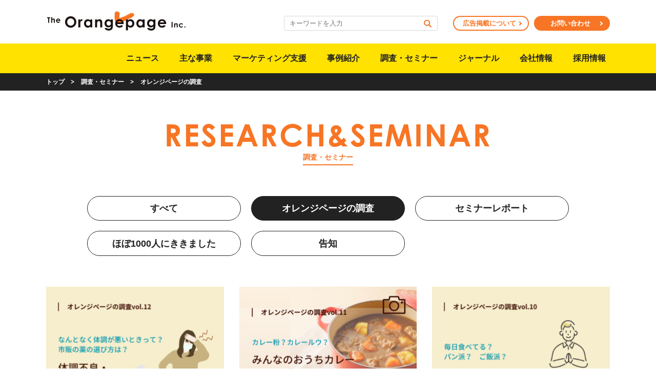

--- FILE ---
content_type: text/html; charset=UTF-8
request_url: https://www.orangepage.co.jp/event/event-cat/%E3%82%AA%E3%83%AC%E3%83%B3%E3%82%B8%E3%83%9A%E3%83%BC%E3%82%B8%E3%81%AE%E8%AA%BF%E6%9F%BB
body_size: 46214
content:
<!doctype html>
<html lang="ja">
<head>
<meta charset="utf-8">
<meta http-equiv="content-language" content="ja">
<meta http-equiv="X-UA-Compatible" content="IE=edge, chrome=1">
<meta name="viewport" content="width=device-width">
<meta name="format-detection" content="telephone=no">
<title>オレンジページの調査 | 株式会社オレンジページ</title>

		<!-- All in One SEO 4.9.1.1 - aioseo.com -->
	<meta name="robots" content="max-image-preview:large" />
	<link rel="canonical" href="https://www.orangepage.co.jp/event/event-cat/%e3%82%aa%e3%83%ac%e3%83%b3%e3%82%b8%e3%83%9a%e3%83%bc%e3%82%b8%e3%81%ae%e8%aa%bf%e6%9f%bb" />
	<link rel="next" href="https://www.orangepage.co.jp/event/event-cat/%E3%82%AA%E3%83%AC%E3%83%B3%E3%82%B8%E3%83%9A%E3%83%BC%E3%82%B8%E3%81%AE%E8%AA%BF%E6%9F%BB/page/2" />
	<meta name="generator" content="All in One SEO (AIOSEO) 4.9.1.1" />
		<meta property="og:locale" content="ja_JP" />
		<meta property="og:site_name" content="株式会社オレンジページ" />
		<meta property="og:type" content="website" />
		<meta property="og:url" content="https://www.orangepage.co.jp/event/event-cat/%e3%82%aa%e3%83%ac%e3%83%b3%e3%82%b8%e3%83%9a%e3%83%bc%e3%82%b8%e3%81%ae%e8%aa%bf%e6%9f%bb" />
		<meta property="og:image" content="https://www.orangepage.co.jp/wp-content/themes/orangepage/assets/img/common/ogp.png" />
		<meta property="og:image:secure_url" content="https://www.orangepage.co.jp/wp-content/themes/orangepage/assets/img/common/ogp.png" />
		<meta name="twitter:card" content="summary_large_image" />
		<meta name="twitter:image" content="https://www.orangepage.co.jp/wp-content/themes/orangepage/assets/img/common/ogp.png" />
		<script type="application/ld+json" class="aioseo-schema">
			{"@context":"https:\/\/schema.org","@graph":[{"@type":"BreadcrumbList","@id":"https:\/\/www.orangepage.co.jp\/event\/event-cat\/%E3%82%AA%E3%83%AC%E3%83%B3%E3%82%B8%E3%83%9A%E3%83%BC%E3%82%B8%E3%81%AE%E8%AA%BF%E6%9F%BB#breadcrumblist","itemListElement":[{"@type":"ListItem","@id":"https:\/\/www.orangepage.co.jp#listItem","position":1,"name":"\u30db\u30fc\u30e0","item":"https:\/\/www.orangepage.co.jp","nextItem":{"@type":"ListItem","@id":"#listItem","name":"\u30a2\u30fc\u30ab\u30a4\u30d6: "}}]},{"@type":"CollectionPage","@id":"https:\/\/www.orangepage.co.jp\/event\/event-cat\/%E3%82%AA%E3%83%AC%E3%83%B3%E3%82%B8%E3%83%9A%E3%83%BC%E3%82%B8%E3%81%AE%E8%AA%BF%E6%9F%BB#collectionpage","url":"https:\/\/www.orangepage.co.jp\/event\/event-cat\/%E3%82%AA%E3%83%AC%E3%83%B3%E3%82%B8%E3%83%9A%E3%83%BC%E3%82%B8%E3%81%AE%E8%AA%BF%E6%9F%BB","name":"\u30aa\u30ec\u30f3\u30b8\u30da\u30fc\u30b8\u306e\u8abf\u67fb | \u682a\u5f0f\u4f1a\u793e\u30aa\u30ec\u30f3\u30b8\u30da\u30fc\u30b8","inLanguage":"ja","isPartOf":{"@id":"https:\/\/www.orangepage.co.jp\/#website"},"breadcrumb":{"@id":"https:\/\/www.orangepage.co.jp\/event\/event-cat\/%E3%82%AA%E3%83%AC%E3%83%B3%E3%82%B8%E3%83%9A%E3%83%BC%E3%82%B8%E3%81%AE%E8%AA%BF%E6%9F%BB#breadcrumblist"}},{"@type":"Organization","@id":"https:\/\/www.orangepage.co.jp\/#organization","name":"\u682a\u5f0f\u4f1a\u793e\u30aa\u30ec\u30f3\u30b8\u30da\u30fc\u30b8","url":"https:\/\/www.orangepage.co.jp\/","logo":{"@type":"ImageObject","url":"https:\/\/www.orangepage.co.jp\/wp-content\/themes\/orangepage\/assets\/img\/common\/op-logo.svg","@id":"https:\/\/www.orangepage.co.jp\/event\/event-cat\/%E3%82%AA%E3%83%AC%E3%83%B3%E3%82%B8%E3%83%9A%E3%83%BC%E3%82%B8%E3%81%AE%E8%AA%BF%E6%9F%BB\/#organizationLogo"},"image":{"@id":"https:\/\/www.orangepage.co.jp\/event\/event-cat\/%E3%82%AA%E3%83%AC%E3%83%B3%E3%82%B8%E3%83%9A%E3%83%BC%E3%82%B8%E3%81%AE%E8%AA%BF%E6%9F%BB\/#organizationLogo"}},{"@type":"WebSite","@id":"https:\/\/www.orangepage.co.jp\/#website","url":"https:\/\/www.orangepage.co.jp\/","name":"\u30aa\u30ec\u30f3\u30b8\u30da\u30fc\u30b8","inLanguage":"ja","publisher":{"@id":"https:\/\/www.orangepage.co.jp\/#organization"}}]}
		</script>
		<!-- All in One SEO -->

<link rel="alternate" type="application/rss+xml" title="株式会社オレンジページ &raquo; 調査・セミナー フィード" href="https://www.orangepage.co.jp/event/feed/" />

<!-- Google Tag Manager -->
<script>(function(w,d,s,l,i){w[l]=w[l]||[];w[l].push({'gtm.start':
new Date().getTime(),event:'gtm.js'});var f=d.getElementsByTagName(s)[0],
j=d.createElement(s),dl=l!='dataLayer'?'&l='+l:'';j.async=true;j.src=
'https://www.googletagmanager.com/gtm.js?id='+i+dl;f.parentNode.insertBefore(j,f);
})(window,document,'script','dataLayer','GTM-PPGKVG3');</script>
<!-- End Google Tag Manager -->
<style id='wp-img-auto-sizes-contain-inline-css' type='text/css'>
img:is([sizes=auto i],[sizes^="auto," i]){contain-intrinsic-size:3000px 1500px}
/*# sourceURL=wp-img-auto-sizes-contain-inline-css */
</style>
<style id='wp-block-library-inline-css' type='text/css'>
:root{--wp-block-synced-color:#7a00df;--wp-block-synced-color--rgb:122,0,223;--wp-bound-block-color:var(--wp-block-synced-color);--wp-editor-canvas-background:#ddd;--wp-admin-theme-color:#007cba;--wp-admin-theme-color--rgb:0,124,186;--wp-admin-theme-color-darker-10:#006ba1;--wp-admin-theme-color-darker-10--rgb:0,107,160.5;--wp-admin-theme-color-darker-20:#005a87;--wp-admin-theme-color-darker-20--rgb:0,90,135;--wp-admin-border-width-focus:2px}@media (min-resolution:192dpi){:root{--wp-admin-border-width-focus:1.5px}}.wp-element-button{cursor:pointer}:root .has-very-light-gray-background-color{background-color:#eee}:root .has-very-dark-gray-background-color{background-color:#313131}:root .has-very-light-gray-color{color:#eee}:root .has-very-dark-gray-color{color:#313131}:root .has-vivid-green-cyan-to-vivid-cyan-blue-gradient-background{background:linear-gradient(135deg,#00d084,#0693e3)}:root .has-purple-crush-gradient-background{background:linear-gradient(135deg,#34e2e4,#4721fb 50%,#ab1dfe)}:root .has-hazy-dawn-gradient-background{background:linear-gradient(135deg,#faaca8,#dad0ec)}:root .has-subdued-olive-gradient-background{background:linear-gradient(135deg,#fafae1,#67a671)}:root .has-atomic-cream-gradient-background{background:linear-gradient(135deg,#fdd79a,#004a59)}:root .has-nightshade-gradient-background{background:linear-gradient(135deg,#330968,#31cdcf)}:root .has-midnight-gradient-background{background:linear-gradient(135deg,#020381,#2874fc)}:root{--wp--preset--font-size--normal:16px;--wp--preset--font-size--huge:42px}.has-regular-font-size{font-size:1em}.has-larger-font-size{font-size:2.625em}.has-normal-font-size{font-size:var(--wp--preset--font-size--normal)}.has-huge-font-size{font-size:var(--wp--preset--font-size--huge)}.has-text-align-center{text-align:center}.has-text-align-left{text-align:left}.has-text-align-right{text-align:right}.has-fit-text{white-space:nowrap!important}#end-resizable-editor-section{display:none}.aligncenter{clear:both}.items-justified-left{justify-content:flex-start}.items-justified-center{justify-content:center}.items-justified-right{justify-content:flex-end}.items-justified-space-between{justify-content:space-between}.screen-reader-text{border:0;clip-path:inset(50%);height:1px;margin:-1px;overflow:hidden;padding:0;position:absolute;width:1px;word-wrap:normal!important}.screen-reader-text:focus{background-color:#ddd;clip-path:none;color:#444;display:block;font-size:1em;height:auto;left:5px;line-height:normal;padding:15px 23px 14px;text-decoration:none;top:5px;width:auto;z-index:100000}html :where(.has-border-color){border-style:solid}html :where([style*=border-top-color]){border-top-style:solid}html :where([style*=border-right-color]){border-right-style:solid}html :where([style*=border-bottom-color]){border-bottom-style:solid}html :where([style*=border-left-color]){border-left-style:solid}html :where([style*=border-width]){border-style:solid}html :where([style*=border-top-width]){border-top-style:solid}html :where([style*=border-right-width]){border-right-style:solid}html :where([style*=border-bottom-width]){border-bottom-style:solid}html :where([style*=border-left-width]){border-left-style:solid}html :where(img[class*=wp-image-]){height:auto;max-width:100%}:where(figure){margin:0 0 1em}html :where(.is-position-sticky){--wp-admin--admin-bar--position-offset:var(--wp-admin--admin-bar--height,0px)}@media screen and (max-width:600px){html :where(.is-position-sticky){--wp-admin--admin-bar--position-offset:0px}}

/*# sourceURL=wp-block-library-inline-css */
</style><style id='global-styles-inline-css' type='text/css'>
:root{--wp--preset--aspect-ratio--square: 1;--wp--preset--aspect-ratio--4-3: 4/3;--wp--preset--aspect-ratio--3-4: 3/4;--wp--preset--aspect-ratio--3-2: 3/2;--wp--preset--aspect-ratio--2-3: 2/3;--wp--preset--aspect-ratio--16-9: 16/9;--wp--preset--aspect-ratio--9-16: 9/16;--wp--preset--color--black: #222222;--wp--preset--color--cyan-bluish-gray: #abb8c3;--wp--preset--color--white: #ffffff;--wp--preset--color--pale-pink: #f78da7;--wp--preset--color--vivid-red: #cf2e2e;--wp--preset--color--luminous-vivid-orange: #ff6900;--wp--preset--color--luminous-vivid-amber: #fcb900;--wp--preset--color--light-green-cyan: #7bdcb5;--wp--preset--color--vivid-green-cyan: #00d084;--wp--preset--color--pale-cyan-blue: #8ed1fc;--wp--preset--color--vivid-cyan-blue: #0693e3;--wp--preset--color--vivid-purple: #9b51e0;--wp--preset--color--gray: #9C9C9C;--wp--preset--color--light-gray: #F0F0F0;--wp--preset--color--orange: #F77524;--wp--preset--color--yellow: #FFE200;--wp--preset--gradient--vivid-cyan-blue-to-vivid-purple: linear-gradient(135deg,rgb(6,147,227) 0%,rgb(155,81,224) 100%);--wp--preset--gradient--light-green-cyan-to-vivid-green-cyan: linear-gradient(135deg,rgb(122,220,180) 0%,rgb(0,208,130) 100%);--wp--preset--gradient--luminous-vivid-amber-to-luminous-vivid-orange: linear-gradient(135deg,rgb(252,185,0) 0%,rgb(255,105,0) 100%);--wp--preset--gradient--luminous-vivid-orange-to-vivid-red: linear-gradient(135deg,rgb(255,105,0) 0%,rgb(207,46,46) 100%);--wp--preset--gradient--very-light-gray-to-cyan-bluish-gray: linear-gradient(135deg,rgb(238,238,238) 0%,rgb(169,184,195) 100%);--wp--preset--gradient--cool-to-warm-spectrum: linear-gradient(135deg,rgb(74,234,220) 0%,rgb(151,120,209) 20%,rgb(207,42,186) 40%,rgb(238,44,130) 60%,rgb(251,105,98) 80%,rgb(254,248,76) 100%);--wp--preset--gradient--blush-light-purple: linear-gradient(135deg,rgb(255,206,236) 0%,rgb(152,150,240) 100%);--wp--preset--gradient--blush-bordeaux: linear-gradient(135deg,rgb(254,205,165) 0%,rgb(254,45,45) 50%,rgb(107,0,62) 100%);--wp--preset--gradient--luminous-dusk: linear-gradient(135deg,rgb(255,203,112) 0%,rgb(199,81,192) 50%,rgb(65,88,208) 100%);--wp--preset--gradient--pale-ocean: linear-gradient(135deg,rgb(255,245,203) 0%,rgb(182,227,212) 50%,rgb(51,167,181) 100%);--wp--preset--gradient--electric-grass: linear-gradient(135deg,rgb(202,248,128) 0%,rgb(113,206,126) 100%);--wp--preset--gradient--midnight: linear-gradient(135deg,rgb(2,3,129) 0%,rgb(40,116,252) 100%);--wp--preset--font-size--small: 13px;--wp--preset--font-size--medium: 20px;--wp--preset--font-size--large: 36px;--wp--preset--font-size--x-large: 42px;--wp--preset--spacing--20: 0.44rem;--wp--preset--spacing--30: 0.67rem;--wp--preset--spacing--40: 1rem;--wp--preset--spacing--50: 1.5rem;--wp--preset--spacing--60: 2.25rem;--wp--preset--spacing--70: 3.38rem;--wp--preset--spacing--80: 5.06rem;--wp--preset--shadow--natural: 6px 6px 9px rgba(0, 0, 0, 0.2);--wp--preset--shadow--deep: 12px 12px 50px rgba(0, 0, 0, 0.4);--wp--preset--shadow--sharp: 6px 6px 0px rgba(0, 0, 0, 0.2);--wp--preset--shadow--outlined: 6px 6px 0px -3px rgb(255, 255, 255), 6px 6px rgb(0, 0, 0);--wp--preset--shadow--crisp: 6px 6px 0px rgb(0, 0, 0);}:where(.is-layout-flex){gap: 0.5em;}:where(.is-layout-grid){gap: 0.5em;}body .is-layout-flex{display: flex;}.is-layout-flex{flex-wrap: wrap;align-items: center;}.is-layout-flex > :is(*, div){margin: 0;}body .is-layout-grid{display: grid;}.is-layout-grid > :is(*, div){margin: 0;}:where(.wp-block-columns.is-layout-flex){gap: 2em;}:where(.wp-block-columns.is-layout-grid){gap: 2em;}:where(.wp-block-post-template.is-layout-flex){gap: 1.25em;}:where(.wp-block-post-template.is-layout-grid){gap: 1.25em;}.has-black-color{color: var(--wp--preset--color--black) !important;}.has-cyan-bluish-gray-color{color: var(--wp--preset--color--cyan-bluish-gray) !important;}.has-white-color{color: var(--wp--preset--color--white) !important;}.has-pale-pink-color{color: var(--wp--preset--color--pale-pink) !important;}.has-vivid-red-color{color: var(--wp--preset--color--vivid-red) !important;}.has-luminous-vivid-orange-color{color: var(--wp--preset--color--luminous-vivid-orange) !important;}.has-luminous-vivid-amber-color{color: var(--wp--preset--color--luminous-vivid-amber) !important;}.has-light-green-cyan-color{color: var(--wp--preset--color--light-green-cyan) !important;}.has-vivid-green-cyan-color{color: var(--wp--preset--color--vivid-green-cyan) !important;}.has-pale-cyan-blue-color{color: var(--wp--preset--color--pale-cyan-blue) !important;}.has-vivid-cyan-blue-color{color: var(--wp--preset--color--vivid-cyan-blue) !important;}.has-vivid-purple-color{color: var(--wp--preset--color--vivid-purple) !important;}.has-black-background-color{background-color: var(--wp--preset--color--black) !important;}.has-cyan-bluish-gray-background-color{background-color: var(--wp--preset--color--cyan-bluish-gray) !important;}.has-white-background-color{background-color: var(--wp--preset--color--white) !important;}.has-pale-pink-background-color{background-color: var(--wp--preset--color--pale-pink) !important;}.has-vivid-red-background-color{background-color: var(--wp--preset--color--vivid-red) !important;}.has-luminous-vivid-orange-background-color{background-color: var(--wp--preset--color--luminous-vivid-orange) !important;}.has-luminous-vivid-amber-background-color{background-color: var(--wp--preset--color--luminous-vivid-amber) !important;}.has-light-green-cyan-background-color{background-color: var(--wp--preset--color--light-green-cyan) !important;}.has-vivid-green-cyan-background-color{background-color: var(--wp--preset--color--vivid-green-cyan) !important;}.has-pale-cyan-blue-background-color{background-color: var(--wp--preset--color--pale-cyan-blue) !important;}.has-vivid-cyan-blue-background-color{background-color: var(--wp--preset--color--vivid-cyan-blue) !important;}.has-vivid-purple-background-color{background-color: var(--wp--preset--color--vivid-purple) !important;}.has-black-border-color{border-color: var(--wp--preset--color--black) !important;}.has-cyan-bluish-gray-border-color{border-color: var(--wp--preset--color--cyan-bluish-gray) !important;}.has-white-border-color{border-color: var(--wp--preset--color--white) !important;}.has-pale-pink-border-color{border-color: var(--wp--preset--color--pale-pink) !important;}.has-vivid-red-border-color{border-color: var(--wp--preset--color--vivid-red) !important;}.has-luminous-vivid-orange-border-color{border-color: var(--wp--preset--color--luminous-vivid-orange) !important;}.has-luminous-vivid-amber-border-color{border-color: var(--wp--preset--color--luminous-vivid-amber) !important;}.has-light-green-cyan-border-color{border-color: var(--wp--preset--color--light-green-cyan) !important;}.has-vivid-green-cyan-border-color{border-color: var(--wp--preset--color--vivid-green-cyan) !important;}.has-pale-cyan-blue-border-color{border-color: var(--wp--preset--color--pale-cyan-blue) !important;}.has-vivid-cyan-blue-border-color{border-color: var(--wp--preset--color--vivid-cyan-blue) !important;}.has-vivid-purple-border-color{border-color: var(--wp--preset--color--vivid-purple) !important;}.has-vivid-cyan-blue-to-vivid-purple-gradient-background{background: var(--wp--preset--gradient--vivid-cyan-blue-to-vivid-purple) !important;}.has-light-green-cyan-to-vivid-green-cyan-gradient-background{background: var(--wp--preset--gradient--light-green-cyan-to-vivid-green-cyan) !important;}.has-luminous-vivid-amber-to-luminous-vivid-orange-gradient-background{background: var(--wp--preset--gradient--luminous-vivid-amber-to-luminous-vivid-orange) !important;}.has-luminous-vivid-orange-to-vivid-red-gradient-background{background: var(--wp--preset--gradient--luminous-vivid-orange-to-vivid-red) !important;}.has-very-light-gray-to-cyan-bluish-gray-gradient-background{background: var(--wp--preset--gradient--very-light-gray-to-cyan-bluish-gray) !important;}.has-cool-to-warm-spectrum-gradient-background{background: var(--wp--preset--gradient--cool-to-warm-spectrum) !important;}.has-blush-light-purple-gradient-background{background: var(--wp--preset--gradient--blush-light-purple) !important;}.has-blush-bordeaux-gradient-background{background: var(--wp--preset--gradient--blush-bordeaux) !important;}.has-luminous-dusk-gradient-background{background: var(--wp--preset--gradient--luminous-dusk) !important;}.has-pale-ocean-gradient-background{background: var(--wp--preset--gradient--pale-ocean) !important;}.has-electric-grass-gradient-background{background: var(--wp--preset--gradient--electric-grass) !important;}.has-midnight-gradient-background{background: var(--wp--preset--gradient--midnight) !important;}.has-small-font-size{font-size: var(--wp--preset--font-size--small) !important;}.has-medium-font-size{font-size: var(--wp--preset--font-size--medium) !important;}.has-large-font-size{font-size: var(--wp--preset--font-size--large) !important;}.has-x-large-font-size{font-size: var(--wp--preset--font-size--x-large) !important;}
/*# sourceURL=global-styles-inline-css */
</style>

<style id='classic-theme-styles-inline-css' type='text/css'>
/*! This file is auto-generated */
.wp-block-button__link{color:#fff;background-color:#32373c;border-radius:9999px;box-shadow:none;text-decoration:none;padding:calc(.667em + 2px) calc(1.333em + 2px);font-size:1.125em}.wp-block-file__button{background:#32373c;color:#fff;text-decoration:none}
/*# sourceURL=/wp-includes/css/classic-themes.min.css */
</style>
<link rel='stylesheet' id='style_main-css' href='https://www.orangepage.co.jp/wp-content/themes/orangepage/assets/css/main.css?ver=20240410' type='text/css' media='all' />
<link rel='stylesheet' id='style_content-css' href='https://www.orangepage.co.jp/wp-content/themes/orangepage/assets/css/content.css?ver=20240410' type='text/css' media='all' />
<script type="text/javascript" src="https://www.orangepage.co.jp/wp-includes/js/jquery/jquery.min.js?ver=3.7.1" id="jquery-core-js"></script>
<script type="text/javascript" src="https://www.orangepage.co.jp/wp-includes/js/jquery/jquery-migrate.min.js?ver=3.4.1" id="jquery-migrate-js"></script>
<link rel="icon" href="https://www.orangepage.co.jp/wp-content/uploads/2022/12/cropped-op-icon-32x32.png" sizes="32x32" />
<link rel="icon" href="https://www.orangepage.co.jp/wp-content/uploads/2022/12/cropped-op-icon-192x192.png" sizes="192x192" />
<link rel="apple-touch-icon" href="https://www.orangepage.co.jp/wp-content/uploads/2022/12/cropped-op-icon-180x180.png" />
<meta name="msapplication-TileImage" content="https://www.orangepage.co.jp/wp-content/uploads/2022/12/cropped-op-icon-270x270.png" />
<!-- font -->
<script>
  (function(d) {
    var config = {
      kitId: 'lqx6vsq',
      scriptTimeout: 3000,
      async: true
    },
    h=d.documentElement,t=setTimeout(function(){h.className=h.className.replace(/\bwf-loading\b/g,"")+" wf-inactive";},config.scriptTimeout),tk=d.createElement("script"),f=false,s=d.getElementsByTagName("script")[0],a;h.className+=" wf-loading";tk.src='https://use.typekit.net/'+config.kitId+'.js';tk.async=true;tk.onload=tk.onreadystatechange=function(){a=this.readyState;if(f||a&&a!="complete"&&a!="loaded")return;f=true;clearTimeout(t);try{Typekit.load(config)}catch(e){}};s.parentNode.insertBefore(tk,s)
  })(document);
</script>
</head>

<body id="page-event" >

<!-- Google Tag Manager (noscript) -->
<noscript><iframe src="https://www.googletagmanager.com/ns.html?id=GTM-PPGKVG3"
height="0" width="0" style="display:none;visibility:hidden"></iframe></noscript>
<!-- End Google Tag Manager (noscript) -->

<div id="wrapper">


<header id="header">
    <div class="inner">
        <div id="site-title">
            <a href="/">
                <img src="https://www.orangepage.co.jp/wp-content/themes/orangepage/assets/img/common/site-title.svg" alt="株式会社オレンジページ" />
            </a>
        </div>
        <div id="nav-open">
            <span class="bar">
                <span></span>
                <span></span>
                <span></span>
            </span>
        </div>
        <div id="nav-drawer">
            <div class="inner">
                <div class="nav-header">
                    <form class="search-form" method="get" action="https://www.orangepage.co.jp/">
    <input class="search-input" type="text" value="" name="s" placeholder="キーワードを入力">
    <input class="search-submit" type="submit" value="">
</form>                    <ul class="nav-list-contact btn-container">
    <li class="btn white"><a href="/ad/">広告掲載について</a></li>
    <li class="btn orange"><a href="/contact/">お問い合わせ</a></li>
</ul>                </div>
                <ul class="nav-list"><li><span><a href="https://www.orangepage.co.jp/">トップページ</a></span></li><li><span><a href="https://www.orangepage.co.jp/news">ニュース</a></span></li><li class="has-child"><span><a href="https://www.orangepage.co.jp/business">主な事業</a></span><div class="child-nav"><ul><li><span><a href="https://www.orangepage.co.jp/business">トップ</a></span></li><li><span><a href="/business/#publication">出版事業</a></span></li><li><span><a href="/business/#media">WEBメディア運営・制作事業</a></span></li><li><span><a href="/business/#event">イベント事業</a></span></li><li><span><a href="/business/#development">メニュー・商品開発事業</a></span></li><li><span><a href="/business/#innovation">フードイノベーション事業</a></span></li><li><span><a href="/business/#education">教育・研修事業</a></span></li></ul></div></li><li><span><a href="https://www.orangepage.co.jp/solution">マーケティング支援</a></span></li><li><span><a href="https://www.orangepage.co.jp/works">事例紹介</a></span></li><li><span><a href="/event/">調査・セミナー</a></span></li><li><span><a href="/journal/">ジャーナル</a></span></li><li class="has-child"><span><a href="https://www.orangepage.co.jp/company">会社情報</a></span><div class="child-nav"><ul><li><span><a href="https://www.orangepage.co.jp/company">トップ</a></span></li><li><span><a href="/company/#info">会社概要</a></span></li><li><span><a href="/company/#access">所在地</a></span></li><li><span><a href="/journal/274">代表メッセージ</a></span></li><li><span><a href="/company/#purpose">パーパス</a></span></li><li><span><a href="/company/#ci">CIについて</a></span></li><li><span><a href="/company/#history">沿革</a></span></li><li><span><a href="/company/#esg">ESGの取り組み</a></span></li></ul></div></li><li><span><a href="https://www.orangepage.co.jp/recruit">採用情報</a></span></li></ul>            </div>
        </div>
    </div>
    <div id="nav-overlay"></div>
</header>

    <div class="crumbs">
    <ul class="list-crumbs">
        <li><a href="/">トップ</a></li><li class="sep">&gt;</li><li><a href="/event/">調査・セミナー</a></li><li class="sep">&gt;</li><li><span>オレンジページの調査</span></li>    </ul>
</div>
<div id="body">
    <div class="inner">

<div class="main">
    <div class="page-title">
    <div class="en">RESEARCH&SEMINAR</div>
    <h1 class="title">調査・セミナー</h1>
</div>
    <section class="section">
                                                            <div class="cat-list-container">
    <ul class="cat-list">
        <li class="cat"><a href="/event/" >すべて</a></li>
                <li class="cat cat-%e3%82%aa%e3%83%ac%e3%83%b3%e3%82%b8%e3%83%9a%e3%83%bc%e3%82%b8%e3%81%ae%e8%aa%bf%e6%9f%bb"><a href="https://www.orangepage.co.jp/event/event-cat/%e3%82%aa%e3%83%ac%e3%83%b3%e3%82%b8%e3%83%9a%e3%83%bc%e3%82%b8%e3%81%ae%e8%aa%bf%e6%9f%bb" class="on">オレンジページの調査</a></li>
                <li class="cat cat-report"><a href="https://www.orangepage.co.jp/event/event-cat/report" >セミナーレポート</a></li>
                <li class="cat cat-hobo1000"><a href="https://www.orangepage.co.jp/event/event-cat/hobo1000" >ほぼ1000人にききました</a></li>
                <li class="cat cat-notice"><a href="https://www.orangepage.co.jp/event/event-cat/notice" >告知</a></li>
            </ul>
</div>                                    <ul class="posts-card">
                            <li class="card-post">
    <a href="https://www.orangepage.co.jp/event/4716">
                <div class="thumb"><img width="346" height="231" src="https://www.orangepage.co.jp/wp-content/uploads/2025/01/opcs_research_thum-8-346x231.png" class="attachment-thumbnail size-thumbnail" alt="" decoding="async" fetchpriority="high" srcset="https://www.orangepage.co.jp/wp-content/uploads/2025/01/opcs_research_thum-8-346x231.png 346w, https://www.orangepage.co.jp/wp-content/uploads/2025/01/opcs_research_thum-8-680x454.png 680w, https://www.orangepage.co.jp/wp-content/uploads/2025/01/opcs_research_thum-8-940x627.png 940w, https://www.orangepage.co.jp/wp-content/uploads/2025/01/opcs_research_thum-8-768x512.png 768w, https://www.orangepage.co.jp/wp-content/uploads/2025/01/opcs_research_thum-8.png 1360w" sizes="(max-width: 346px) 100vw, 346px" /></div>
        <div class="text">
                        <ul class="list-cat">
                                <li class="cat cat-%e3%82%aa%e3%83%ac%e3%83%b3%e3%82%b8%e3%83%9a%e3%83%bc%e3%82%b8%e3%81%ae%e8%aa%bf%e6%9f%bb"><span>オレンジページの調査</span></li>
                            </ul>
                        <h3 class="post-title">【オレンジページの調査vol.12】体調不良・かぜについて聞きました</h3>
            <div class="post-meta">
                <div class="date">2025.01.24</div>
                            </div>
        </div>
    </a>
</li>                            <li class="card-post">
    <a href="https://www.orangepage.co.jp/event/4382">
                <div class="thumb"><img width="346" height="231" src="https://www.orangepage.co.jp/wp-content/uploads/2024/11/curry000-346x231.png" class="attachment-thumbnail size-thumbnail" alt="" decoding="async" srcset="https://www.orangepage.co.jp/wp-content/uploads/2024/11/curry000-346x231.png 346w, https://www.orangepage.co.jp/wp-content/uploads/2024/11/curry000-680x454.png 680w, https://www.orangepage.co.jp/wp-content/uploads/2024/11/curry000-940x627.png 940w, https://www.orangepage.co.jp/wp-content/uploads/2024/11/curry000-768x512.png 768w, https://www.orangepage.co.jp/wp-content/uploads/2024/11/curry000.png 1360w" sizes="(max-width: 346px) 100vw, 346px" /></div>
        <div class="text">
                        <ul class="list-cat">
                                <li class="cat cat-%e3%82%aa%e3%83%ac%e3%83%b3%e3%82%b8%e3%83%9a%e3%83%bc%e3%82%b8%e3%81%ae%e8%aa%bf%e6%9f%bb"><span>オレンジページの調査</span></li>
                            </ul>
                        <h3 class="post-title">【オレンジページの調査vol.11】みんなの「おうちカレー」（写真調査）</h3>
            <div class="post-meta">
                <div class="date">2024.11.20</div>
                            </div>
        </div>
    </a>
</li>                            <li class="card-post">
    <a href="https://www.orangepage.co.jp/event/4376">
                <div class="thumb"><img width="346" height="231" src="https://www.orangepage.co.jp/wp-content/uploads/2024/11/asa000-346x231.png" class="attachment-thumbnail size-thumbnail" alt="" decoding="async" srcset="https://www.orangepage.co.jp/wp-content/uploads/2024/11/asa000-346x231.png 346w, https://www.orangepage.co.jp/wp-content/uploads/2024/11/asa000-680x454.png 680w, https://www.orangepage.co.jp/wp-content/uploads/2024/11/asa000-940x627.png 940w, https://www.orangepage.co.jp/wp-content/uploads/2024/11/asa000-768x512.png 768w, https://www.orangepage.co.jp/wp-content/uploads/2024/11/asa000.png 1360w" sizes="(max-width: 346px) 100vw, 346px" /></div>
        <div class="text">
                        <ul class="list-cat">
                                <li class="cat cat-%e3%82%aa%e3%83%ac%e3%83%b3%e3%82%b8%e3%83%9a%e3%83%bc%e3%82%b8%e3%81%ae%e8%aa%bf%e6%9f%bb"><span>オレンジページの調査</span></li>
                            </ul>
                        <h3 class="post-title">【オレンジページの調査vol.10】平日の朝食について聞きました</h3>
            <div class="post-meta">
                <div class="date">2024.11.20</div>
                            </div>
        </div>
    </a>
</li>                            <li class="card-post">
    <a href="https://www.orangepage.co.jp/event/4009">
                <div class="thumb"><img width="346" height="231" src="https://www.orangepage.co.jp/wp-content/uploads/2024/10/salada03-1-346x231.png" class="attachment-thumbnail size-thumbnail" alt="" decoding="async" loading="lazy" srcset="https://www.orangepage.co.jp/wp-content/uploads/2024/10/salada03-1-346x231.png 346w, https://www.orangepage.co.jp/wp-content/uploads/2024/10/salada03-1-680x454.png 680w, https://www.orangepage.co.jp/wp-content/uploads/2024/10/salada03-1-940x627.png 940w, https://www.orangepage.co.jp/wp-content/uploads/2024/10/salada03-1-768x512.png 768w, https://www.orangepage.co.jp/wp-content/uploads/2024/10/salada03-1.png 1360w" sizes="auto, (max-width: 346px) 100vw, 346px" /></div>
        <div class="text">
                        <ul class="list-cat">
                                <li class="cat cat-%e3%82%aa%e3%83%ac%e3%83%b3%e3%82%b8%e3%83%9a%e3%83%bc%e3%82%b8%e3%81%ae%e8%aa%bf%e6%9f%bb"><span>オレンジページの調査</span></li>
                            </ul>
                        <h3 class="post-title">【オレンジページの調査vol.9】「サラダ」のある食卓（写真調査）</h3>
            <div class="post-meta">
                <div class="date">2024.10.04</div>
                            </div>
        </div>
    </a>
</li>                            <li class="card-post">
    <a href="https://www.orangepage.co.jp/event/4043">
                <div class="thumb"><img width="346" height="231" src="https://www.orangepage.co.jp/wp-content/uploads/2024/09/13-346x231.png" class="attachment-thumbnail size-thumbnail" alt="" decoding="async" loading="lazy" srcset="https://www.orangepage.co.jp/wp-content/uploads/2024/09/13-346x231.png 346w, https://www.orangepage.co.jp/wp-content/uploads/2024/09/13-680x454.png 680w, https://www.orangepage.co.jp/wp-content/uploads/2024/09/13-940x627.png 940w, https://www.orangepage.co.jp/wp-content/uploads/2024/09/13-768x512.png 768w, https://www.orangepage.co.jp/wp-content/uploads/2024/09/13.png 1360w" sizes="auto, (max-width: 346px) 100vw, 346px" /></div>
        <div class="text">
                        <ul class="list-cat">
                                <li class="cat cat-%e3%82%aa%e3%83%ac%e3%83%b3%e3%82%b8%e3%83%9a%e3%83%bc%e3%82%b8%e3%81%ae%e8%aa%bf%e6%9f%bb"><span>オレンジページの調査</span></li>
                            </ul>
                        <h3 class="post-title">【オレンジページの調査vol.8】食品の買い物について聞きました</h3>
            <div class="post-meta">
                <div class="date">2024.09.04</div>
                            </div>
        </div>
    </a>
</li>                            <li class="card-post">
    <a href="https://www.orangepage.co.jp/event/3849">
                <div class="thumb"><img width="346" height="231" src="https://www.orangepage.co.jp/wp-content/uploads/2024/07/opcs_research_vol7top-346x231.png" class="attachment-thumbnail size-thumbnail" alt="" decoding="async" loading="lazy" srcset="https://www.orangepage.co.jp/wp-content/uploads/2024/07/opcs_research_vol7top-346x231.png 346w, https://www.orangepage.co.jp/wp-content/uploads/2024/07/opcs_research_vol7top-680x454.png 680w, https://www.orangepage.co.jp/wp-content/uploads/2024/07/opcs_research_vol7top-940x627.png 940w, https://www.orangepage.co.jp/wp-content/uploads/2024/07/opcs_research_vol7top-768x512.png 768w, https://www.orangepage.co.jp/wp-content/uploads/2024/07/opcs_research_vol7top.png 1360w" sizes="auto, (max-width: 346px) 100vw, 346px" /></div>
        <div class="text">
                        <ul class="list-cat">
                                <li class="cat cat-%e3%82%aa%e3%83%ac%e3%83%b3%e3%82%b8%e3%83%9a%e3%83%bc%e3%82%b8%e3%81%ae%e8%aa%bf%e6%9f%bb"><span>オレンジページの調査</span></li>
                            </ul>
                        <h3 class="post-title">【オレンジページの調査vol.7】市販のお総菜・お弁当の利用について聞きました</h3>
            <div class="post-meta">
                <div class="date">2024.07.19</div>
                            </div>
        </div>
    </a>
</li>                            <li class="card-post">
    <a href="https://www.orangepage.co.jp/event/3121">
                <div class="thumb"><img width="346" height="231" src="https://www.orangepage.co.jp/wp-content/uploads/2024/03/opcs_research_thum09-346x231.png" class="attachment-thumbnail size-thumbnail" alt="" decoding="async" loading="lazy" srcset="https://www.orangepage.co.jp/wp-content/uploads/2024/03/opcs_research_thum09-346x231.png 346w, https://www.orangepage.co.jp/wp-content/uploads/2024/03/opcs_research_thum09-680x454.png 680w, https://www.orangepage.co.jp/wp-content/uploads/2024/03/opcs_research_thum09-940x627.png 940w, https://www.orangepage.co.jp/wp-content/uploads/2024/03/opcs_research_thum09-768x512.png 768w, https://www.orangepage.co.jp/wp-content/uploads/2024/03/opcs_research_thum09.png 1360w" sizes="auto, (max-width: 346px) 100vw, 346px" /></div>
        <div class="text">
                        <ul class="list-cat">
                                <li class="cat cat-%e3%82%aa%e3%83%ac%e3%83%b3%e3%82%b8%e3%83%9a%e3%83%bc%e3%82%b8%e3%81%ae%e8%aa%bf%e6%9f%bb"><span>オレンジページの調査</span></li>
                            </ul>
                        <h3 class="post-title">【オレンジページの調査vol.6】「お弁当作り」について聞きました</h3>
            <div class="post-meta">
                <div class="date">2024.03.01</div>
                            </div>
        </div>
    </a>
</li>                            <li class="card-post">
    <a href="https://www.orangepage.co.jp/event/2577">
                <div class="thumb"><img width="346" height="231" src="https://www.orangepage.co.jp/wp-content/uploads/2023/11/fashion000d-346x231.png" class="attachment-thumbnail size-thumbnail" alt="" decoding="async" loading="lazy" srcset="https://www.orangepage.co.jp/wp-content/uploads/2023/11/fashion000d-346x231.png 346w, https://www.orangepage.co.jp/wp-content/uploads/2023/11/fashion000d-680x454.png 680w, https://www.orangepage.co.jp/wp-content/uploads/2023/11/fashion000d-940x627.png 940w, https://www.orangepage.co.jp/wp-content/uploads/2023/11/fashion000d-768x512.png 768w, https://www.orangepage.co.jp/wp-content/uploads/2023/11/fashion000d.png 1360w" sizes="auto, (max-width: 346px) 100vw, 346px" /></div>
        <div class="text">
                        <ul class="list-cat">
                                <li class="cat cat-%e3%82%aa%e3%83%ac%e3%83%b3%e3%82%b8%e3%83%9a%e3%83%bc%e3%82%b8%e3%81%ae%e8%aa%bf%e6%9f%bb"><span>オレンジページの調査</span></li>
                            </ul>
                        <h3 class="post-title">【オレンジページの調査vol.5】「ファッション」について聞きました</h3>
            <div class="post-meta">
                <div class="date">2023.11.29</div>
                            </div>
        </div>
    </a>
</li>                            <li class="card-post">
    <a href="https://www.orangepage.co.jp/event/2545">
                <div class="thumb"><img width="346" height="231" src="https://www.orangepage.co.jp/wp-content/uploads/2023/11/31e24e859bac63358d9eaf72a2dcb3f6-1-346x231.png" class="attachment-thumbnail size-thumbnail" alt="" decoding="async" loading="lazy" srcset="https://www.orangepage.co.jp/wp-content/uploads/2023/11/31e24e859bac63358d9eaf72a2dcb3f6-1-346x231.png 346w, https://www.orangepage.co.jp/wp-content/uploads/2023/11/31e24e859bac63358d9eaf72a2dcb3f6-1-680x454.png 680w, https://www.orangepage.co.jp/wp-content/uploads/2023/11/31e24e859bac63358d9eaf72a2dcb3f6-1-940x627.png 940w, https://www.orangepage.co.jp/wp-content/uploads/2023/11/31e24e859bac63358d9eaf72a2dcb3f6-1-768x512.png 768w, https://www.orangepage.co.jp/wp-content/uploads/2023/11/31e24e859bac63358d9eaf72a2dcb3f6-1.png 1360w" sizes="auto, (max-width: 346px) 100vw, 346px" /></div>
        <div class="text">
                        <ul class="list-cat">
                                <li class="cat cat-%e3%82%aa%e3%83%ac%e3%83%b3%e3%82%b8%e3%83%9a%e3%83%bc%e3%82%b8%e3%81%ae%e8%aa%bf%e6%9f%bb"><span>オレンジページの調査</span></li>
                            </ul>
                        <h3 class="post-title">【オレンジページnetの調査vol.1】　20代夫婦の９割が料理の分担に満足　家事・育児の分担の満足度が夫婦仲に直結</h3>
            <div class="post-meta">
                <div class="date">2023.11.21</div>
                            </div>
        </div>
    </a>
</li>                            <li class="card-post">
    <a href="https://www.orangepage.co.jp/event/1832">
                <div class="thumb"><img width="346" height="231" src="https://www.orangepage.co.jp/wp-content/uploads/2023/07/opcs_research_thum-346x231.png" class="attachment-thumbnail size-thumbnail" alt="" decoding="async" loading="lazy" srcset="https://www.orangepage.co.jp/wp-content/uploads/2023/07/opcs_research_thum-346x231.png 346w, https://www.orangepage.co.jp/wp-content/uploads/2023/07/opcs_research_thum-680x454.png 680w, https://www.orangepage.co.jp/wp-content/uploads/2023/07/opcs_research_thum-940x627.png 940w, https://www.orangepage.co.jp/wp-content/uploads/2023/07/opcs_research_thum-768x512.png 768w, https://www.orangepage.co.jp/wp-content/uploads/2023/07/opcs_research_thum.png 1360w" sizes="auto, (max-width: 346px) 100vw, 346px" /></div>
        <div class="text">
                        <ul class="list-cat">
                                <li class="cat cat-%e3%82%aa%e3%83%ac%e3%83%b3%e3%82%b8%e3%83%9a%e3%83%bc%e3%82%b8%e3%81%ae%e8%aa%bf%e6%9f%bb"><span>オレンジページの調査</span></li>
                            </ul>
                        <h3 class="post-title">【オレンジページの調査vol.4】「梅雨時の洗濯事情」について聞きました</h3>
            <div class="post-meta">
                <div class="date">2023.07.04</div>
                            </div>
        </div>
    </a>
</li>                            <li class="card-post">
    <a href="https://www.orangepage.co.jp/event/1627">
                <div class="thumb"><img width="346" height="231" src="https://www.orangepage.co.jp/wp-content/uploads/2023/05/721015db1dacec437cd0ca99466c93db-1-346x231.png" class="attachment-thumbnail size-thumbnail" alt="" decoding="async" loading="lazy" srcset="https://www.orangepage.co.jp/wp-content/uploads/2023/05/721015db1dacec437cd0ca99466c93db-1-346x231.png 346w, https://www.orangepage.co.jp/wp-content/uploads/2023/05/721015db1dacec437cd0ca99466c93db-1-680x454.png 680w, https://www.orangepage.co.jp/wp-content/uploads/2023/05/721015db1dacec437cd0ca99466c93db-1-940x627.png 940w, https://www.orangepage.co.jp/wp-content/uploads/2023/05/721015db1dacec437cd0ca99466c93db-1-768x512.png 768w, https://www.orangepage.co.jp/wp-content/uploads/2023/05/721015db1dacec437cd0ca99466c93db-1.png 1360w" sizes="auto, (max-width: 346px) 100vw, 346px" /></div>
        <div class="text">
                        <ul class="list-cat">
                                <li class="cat cat-%e3%82%aa%e3%83%ac%e3%83%b3%e3%82%b8%e3%83%9a%e3%83%bc%e3%82%b8%e3%81%ae%e8%aa%bf%e6%9f%bb"><span>オレンジページの調査</span></li>
                            </ul>
                        <h3 class="post-title">【オレンジページの調査vol.3】「ごみ問題」について聞きました</h3>
            <div class="post-meta">
                <div class="date">2023.05.30</div>
                            </div>
        </div>
    </a>
</li>                            <li class="card-post">
    <a href="https://www.orangepage.co.jp/event/1488">
                <div class="thumb"><img width="346" height="231" src="https://www.orangepage.co.jp/wp-content/uploads/2023/04/opcs_research_thum-346x231.png" class="attachment-thumbnail size-thumbnail" alt="" decoding="async" loading="lazy" srcset="https://www.orangepage.co.jp/wp-content/uploads/2023/04/opcs_research_thum-346x231.png 346w, https://www.orangepage.co.jp/wp-content/uploads/2023/04/opcs_research_thum-680x454.png 680w, https://www.orangepage.co.jp/wp-content/uploads/2023/04/opcs_research_thum-940x627.png 940w, https://www.orangepage.co.jp/wp-content/uploads/2023/04/opcs_research_thum-768x512.png 768w, https://www.orangepage.co.jp/wp-content/uploads/2023/04/opcs_research_thum.png 1360w" sizes="auto, (max-width: 346px) 100vw, 346px" /></div>
        <div class="text">
                        <ul class="list-cat">
                                <li class="cat cat-%e3%82%aa%e3%83%ac%e3%83%b3%e3%82%b8%e3%83%9a%e3%83%bc%e3%82%b8%e3%81%ae%e8%aa%bf%e6%9f%bb"><span>オレンジページの調査</span></li>
                            </ul>
                        <h3 class="post-title">【オレンジページの調査vol.2】「支払い方法」について聞きました</h3>
            <div class="post-meta">
                <div class="date">2023.05.18</div>
                            </div>
        </div>
    </a>
</li>                        </ul>
                <div class="pager"><div class="prev"></div><ol class="number">
<li class="current"><span>1</span></li><li><a href="https://www.orangepage.co.jp/event/event-cat/%E3%82%AA%E3%83%AC%E3%83%B3%E3%82%B8%E3%83%9A%E3%83%BC%E3%82%B8%E3%81%AE%E8%AA%BF%E6%9F%BB/page/2">2</a></li></ol>
<div class="next"><a href="https://www.orangepage.co.jp/event/event-cat/%E3%82%AA%E3%83%AC%E3%83%B3%E3%82%B8%E3%83%9A%E3%83%BC%E3%82%B8%E3%81%AE%E8%AA%BF%E6%9F%BB/page/2">&gt;</a></div></div>
    </section>
</div>

    </div></div>
<div id="goto-top">
    <a href="#wrapper"><img src="https://www.orangepage.co.jp/wp-content/themes/orangepage/assets/img/common/goto-top.svg" alt="TOP" /></a>
</div>

<div class="footer-contact">
    <div class="contact-mail">
    <div class="mail-title"><span>お問い合わせ</span></div>
    <div class="mail-text">
        <div class="mail-text-inner">
            <div class="mail-to">株式会社オレンジページ <br class="sp-only" />アカウントプランニング部</div>
            <div class="mail-address">ad@orangepage.co.jp</div>
        </div>
    </div>
</div>
</div>

<footer id="footer">
    <div class="inner">
        <div class="footer-logo">
            <a href="/">
                <img src="https://www.orangepage.co.jp/wp-content/themes/orangepage/assets/img/common/footer-logo.svg" alt="株式会社オレンジページ" />
            </a>
        </div>
        <div class="footer-nav">
            <ul class="nav-list"><li><a href="https://www.orangepage.co.jp/">トップページ</a></li><li><a href="https://www.orangepage.co.jp/news">ニュース</a></li><li><a href="https://www.orangepage.co.jp/business">主な事業</a></li><li><a href="https://www.orangepage.co.jp/solution">マーケティング支援</a></li><li><a href="https://www.orangepage.co.jp/works">事例紹介</a></li><li><a href="/event/">調査・セミナー</a></li><li><a href="/journal/">ジャーナル</a></li></ul><ul class="nav-list"><li><a href="https://www.orangepage.co.jp/recruit">採用情報</a></li><li><a href="https://www.orangepage.co.jp/company">会社情報</a></li><li><a href="https://www.orangepage.co.jp/ad">広告掲載について</a></li><li><a href="https://www.orangepage.co.jp/contact">お問い合わせ</a></li><li><a href="https://www.orangepage.co.jp/compliance">コンプライアンス相談窓口</a></li><li><a href="https://www.orangepage.co.jp/privacy-policy">プライバシーポリシー</a></li><li><a href="https://www.orangepage.co.jp/social-media-policy">ソーシャルメディアポリシー</a></li><li><a href="https://www.orangepage.co.jp/news/category/shoten">書店様向け情報</a></li></ul>        </div>
        <div class="copyright">
            <span class="en">&copy; The Orangepage Inc. All Rights Reserved.</span>
            <span>このホームページに掲載されているレシピ・イラスト・写真・その他のコンテンツの無断転載を禁じます。</span>
        </div>
    </div>
</footer>

<script type="speculationrules">
{"prefetch":[{"source":"document","where":{"and":[{"href_matches":"/*"},{"not":{"href_matches":["/wp-*.php","/wp-admin/*","/wp-content/uploads/*","/wp-content/*","/wp-content/plugins/*","/wp-content/themes/orangepage/*","/*\\?(.+)"]}},{"not":{"selector_matches":"a[rel~=\"nofollow\"]"}},{"not":{"selector_matches":".no-prefetch, .no-prefetch a"}}]},"eagerness":"conservative"}]}
</script>
<script type="module"  src="https://www.orangepage.co.jp/wp-content/plugins/all-in-one-seo-pack/dist/Lite/assets/table-of-contents.95d0dfce.js?ver=4.9.1.1" id="aioseo/js/src/vue/standalone/blocks/table-of-contents/frontend.js-js"></script>
<script type="text/javascript" src="https://www.orangepage.co.jp/wp-content/themes/orangepage/assets/js/slick.min.js?ver=20240410" id="script_slick-js"></script>
<script type="text/javascript" src="https://www.orangepage.co.jp/wp-content/themes/orangepage/assets/js/main.js?ver=20240410" id="script_main-js"></script>
</div>
</body>
</html>


--- FILE ---
content_type: text/css
request_url: https://www.orangepage.co.jp/wp-content/themes/orangepage/assets/css/content.css?ver=20240410
body_size: 162613
content:
@charset "UTF-8";
/* 疑似要素 */
/* clearfix */
.editor-styles-wrapper .wp-block-button a::after, .content .wp-block-button a::after,
.editor-styles-wrapper .wp-block-button .wp-block-button__link::after,
.content .wp-block-button .wp-block-button__link::after,
.editor-styles-wrapper .wp-block-button .wp-block-file .wp-block-file__button::after,
.editor-styles-wrapper .wp-block-file .wp-block-button .wp-block-file__button::after,
.content .wp-block-button .wp-block-file .wp-block-file__button::after,
.content .wp-block-file .wp-block-button .wp-block-file__button::after,
.editor-styles-wrapper .wp-block-button .wp-block-search .wp-block-search__button::after,
.editor-styles-wrapper .wp-block-search .wp-block-button .wp-block-search__button::after,
.content .wp-block-button .wp-block-search .wp-block-search__button::after,
.content .wp-block-search .wp-block-button .wp-block-search__button::after, .editor-styles-wrapper p > a, .content p > a {
  transition: all 0.3s;
}

.editor-styles-wrapper p > a:hover, .content p > a:hover {
  opacity: 0.6;
}

.editor-styles-wrapper .is-style-h2, .content .is-style-h2 {
  margin: 0 auto 40px;
  text-align: center;
  font-size: 27px;
  font-weight: bold;
  line-height: 1.5;
  color: #F77524;
}
.editor-styles-wrapper .en.is-style-h2, .content .en.is-style-h2 {
  letter-spacing: 0.01em;
}

@media (min-width: 670px) {
  .editor-styles-wrapper .is-style-h2, .content .is-style-h2 {
    margin: 0 auto 60px;
    font-size: 38px;
  }
  .editor-styles-wrapper .en.is-style-h2, .content .en.is-style-h2 {
    font-size: 42px;
    letter-spacing: 0.05em;
  }
}
.editor-styles-wrapper .is-style-h3, .content .is-style-h3 {
  margin: 25px auto;
  padding-left: 0.5em;
  font-size: 21px;
  font-weight: bold;
  line-height: 1.5;
  color: #F77524;
  border-left: 4px solid #F77524;
}

@media (min-width: 670px) {
  .editor-styles-wrapper .is-style-h3, .content .is-style-h3 {
    margin: 30px auto;
    padding: 0.25em 0 0.25em 0.75em;
    font-size: 26px;
    border-width: 6px;
  }
}
.editor-styles-wrapper .is-style-h4, .content .is-style-h4 {
  margin: 25px auto 0;
  font-size: 15px;
  font-weight: bold;
  line-height: 1.5;
}

@media (min-width: 670px) {
  .editor-styles-wrapper .is-style-h4, .content .is-style-h4 {
    margin: 30px auto 0;
    font-size: 20px;
    line-height: 1.7;
  }
}
.editor-styles-wrapper .wp-block-button, .content .wp-block-button {
  min-width: calc(50% - 10px);
  margin: 0 5px 20px;
}
.editor-styles-wrapper .wp-block-button a, .content .wp-block-button a,
.editor-styles-wrapper .wp-block-button .wp-block-button__link,
.content .wp-block-button .wp-block-button__link,
.editor-styles-wrapper .wp-block-button .wp-block-file .wp-block-file__button,
.editor-styles-wrapper .wp-block-file .wp-block-button .wp-block-file__button,
.content .wp-block-button .wp-block-file .wp-block-file__button,
.content .wp-block-file .wp-block-button .wp-block-file__button,
.editor-styles-wrapper .wp-block-button .wp-block-search .wp-block-search__button,
.editor-styles-wrapper .wp-block-search .wp-block-button .wp-block-search__button,
.content .wp-block-button .wp-block-search .wp-block-search__button,
.content .wp-block-search .wp-block-button .wp-block-search__button {
  position: relative;
  display: block;
  border: 2px solid #222222;
  background-color: #222222;
  color: #ffffff;
  font-weight: bold;
  border-radius: 100px;
  text-align: center;
  letter-spacing: 0.1em;
  padding: 0.4em 1.5em 0.4em 1em;
}
.editor-styles-wrapper .wp-block-button a::after, .content .wp-block-button a::after,
.editor-styles-wrapper .wp-block-button .wp-block-button__link::after,
.content .wp-block-button .wp-block-button__link::after,
.editor-styles-wrapper .wp-block-button .wp-block-file .wp-block-file__button::after,
.editor-styles-wrapper .wp-block-file .wp-block-button .wp-block-file__button::after,
.content .wp-block-button .wp-block-file .wp-block-file__button::after,
.content .wp-block-file .wp-block-button .wp-block-file__button::after,
.editor-styles-wrapper .wp-block-button .wp-block-search .wp-block-search__button::after,
.editor-styles-wrapper .wp-block-search .wp-block-button .wp-block-search__button::after,
.content .wp-block-button .wp-block-search .wp-block-search__button::after,
.content .wp-block-search .wp-block-button .wp-block-search__button::after {
  content: "";
  display: block;
  width: 0.5em;
  height: 0.5em;
  position: absolute;
  right: 1em;
  top: 0;
  bottom: 0;
  margin: auto 0;
  border-right: 2px solid #ffffff;
  border-bottom: 2px solid #ffffff;
  transform: rotate(-45deg);
}
.editor-styles-wrapper .wp-block-button a:hover, .content .wp-block-button a:hover, .editor-styles-wrapper .wp-block-button a:active, .content .wp-block-button a:active,
.editor-styles-wrapper .wp-block-button .wp-block-button__link:hover,
.content .wp-block-button .wp-block-button__link:hover,
.editor-styles-wrapper .wp-block-button .wp-block-file .wp-block-file__button:hover,
.editor-styles-wrapper .wp-block-file .wp-block-button .wp-block-file__button:hover,
.content .wp-block-button .wp-block-file .wp-block-file__button:hover,
.content .wp-block-file .wp-block-button .wp-block-file__button:hover,
.editor-styles-wrapper .wp-block-button .wp-block-search .wp-block-search__button:hover,
.editor-styles-wrapper .wp-block-search .wp-block-button .wp-block-search__button:hover,
.content .wp-block-button .wp-block-search .wp-block-search__button:hover,
.content .wp-block-search .wp-block-button .wp-block-search__button:hover,
.editor-styles-wrapper .wp-block-button .wp-block-button__link:active,
.content .wp-block-button .wp-block-button__link:active,
.editor-styles-wrapper .wp-block-button .wp-block-file .wp-block-file__button:active,
.editor-styles-wrapper .wp-block-file .wp-block-button .wp-block-file__button:active,
.content .wp-block-button .wp-block-file .wp-block-file__button:active,
.content .wp-block-file .wp-block-button .wp-block-file__button:active,
.editor-styles-wrapper .wp-block-button .wp-block-search .wp-block-search__button:active,
.editor-styles-wrapper .wp-block-search .wp-block-button .wp-block-search__button:active,
.content .wp-block-button .wp-block-search .wp-block-search__button:active,
.content .wp-block-search .wp-block-button .wp-block-search__button:active {
  color: #ffffff;
}
.editor-styles-wrapper .wp-block-button a:hover::after, .content .wp-block-button a:hover::after, .editor-styles-wrapper .wp-block-button a:active::after, .content .wp-block-button a:active::after,
.editor-styles-wrapper .wp-block-button .wp-block-button__link:hover::after,
.content .wp-block-button .wp-block-button__link:hover::after,
.editor-styles-wrapper .wp-block-button .wp-block-file .wp-block-file__button:hover::after,
.editor-styles-wrapper .wp-block-file .wp-block-button .wp-block-file__button:hover::after,
.content .wp-block-button .wp-block-file .wp-block-file__button:hover::after,
.content .wp-block-file .wp-block-button .wp-block-file__button:hover::after,
.editor-styles-wrapper .wp-block-button .wp-block-search .wp-block-search__button:hover::after,
.editor-styles-wrapper .wp-block-search .wp-block-button .wp-block-search__button:hover::after,
.content .wp-block-button .wp-block-search .wp-block-search__button:hover::after,
.content .wp-block-search .wp-block-button .wp-block-search__button:hover::after,
.editor-styles-wrapper .wp-block-button .wp-block-button__link:active::after,
.content .wp-block-button .wp-block-button__link:active::after,
.editor-styles-wrapper .wp-block-button .wp-block-file .wp-block-file__button:active::after,
.editor-styles-wrapper .wp-block-file .wp-block-button .wp-block-file__button:active::after,
.content .wp-block-button .wp-block-file .wp-block-file__button:active::after,
.content .wp-block-file .wp-block-button .wp-block-file__button:active::after,
.editor-styles-wrapper .wp-block-button .wp-block-search .wp-block-search__button:active::after,
.editor-styles-wrapper .wp-block-search .wp-block-button .wp-block-search__button:active::after,
.content .wp-block-button .wp-block-search .wp-block-search__button:active::after,
.content .wp-block-search .wp-block-button .wp-block-search__button:active::after {
  right: 0.8em;
}
.editor-styles-wrapper .orange.wp-block-button a, .content .orange.wp-block-button a,
.editor-styles-wrapper .orange.wp-block-button .wp-block-button__link,
.content .orange.wp-block-button .wp-block-button__link,
.editor-styles-wrapper .orange.wp-block-button .wp-block-file .wp-block-file__button,
.editor-styles-wrapper .wp-block-file .orange.wp-block-button .wp-block-file__button,
.content .orange.wp-block-button .wp-block-file .wp-block-file__button,
.content .wp-block-file .orange.wp-block-button .wp-block-file__button,
.editor-styles-wrapper .orange.wp-block-button .wp-block-search .wp-block-search__button,
.editor-styles-wrapper .wp-block-search .orange.wp-block-button .wp-block-search__button,
.content .orange.wp-block-button .wp-block-search .wp-block-search__button,
.content .wp-block-search .orange.wp-block-button .wp-block-search__button {
  border-color: #F77524;
  background-color: #F77524;
  color: #ffffff;
}
.editor-styles-wrapper .orange.wp-block-button a::after, .content .orange.wp-block-button a::after,
.editor-styles-wrapper .orange.wp-block-button .wp-block-button__link::after,
.content .orange.wp-block-button .wp-block-button__link::after,
.editor-styles-wrapper .orange.wp-block-button .wp-block-file .wp-block-file__button::after,
.editor-styles-wrapper .wp-block-file .orange.wp-block-button .wp-block-file__button::after,
.content .orange.wp-block-button .wp-block-file .wp-block-file__button::after,
.content .wp-block-file .orange.wp-block-button .wp-block-file__button::after,
.editor-styles-wrapper .orange.wp-block-button .wp-block-search .wp-block-search__button::after,
.editor-styles-wrapper .wp-block-search .orange.wp-block-button .wp-block-search__button::after,
.content .orange.wp-block-button .wp-block-search .wp-block-search__button::after,
.content .wp-block-search .orange.wp-block-button .wp-block-search__button::after {
  border-color: #ffffff;
}
.editor-styles-wrapper .white.wp-block-button a, .content .white.wp-block-button a,
.editor-styles-wrapper .white.wp-block-button .wp-block-button__link,
.content .white.wp-block-button .wp-block-button__link,
.editor-styles-wrapper .white.wp-block-button .wp-block-file .wp-block-file__button,
.editor-styles-wrapper .wp-block-file .white.wp-block-button .wp-block-file__button,
.content .white.wp-block-button .wp-block-file .wp-block-file__button,
.content .wp-block-file .white.wp-block-button .wp-block-file__button,
.editor-styles-wrapper .white.wp-block-button .wp-block-search .wp-block-search__button,
.editor-styles-wrapper .wp-block-search .white.wp-block-button .wp-block-search__button,
.content .white.wp-block-button .wp-block-search .wp-block-search__button,
.content .wp-block-search .white.wp-block-button .wp-block-search__button {
  border-color: #F77524;
  background-color: #ffffff;
  color: #F77524;
}
.editor-styles-wrapper .white.wp-block-button a::after, .content .white.wp-block-button a::after,
.editor-styles-wrapper .white.wp-block-button .wp-block-button__link::after,
.content .white.wp-block-button .wp-block-button__link::after,
.editor-styles-wrapper .white.wp-block-button .wp-block-file .wp-block-file__button::after,
.editor-styles-wrapper .wp-block-file .white.wp-block-button .wp-block-file__button::after,
.content .white.wp-block-button .wp-block-file .wp-block-file__button::after,
.content .wp-block-file .white.wp-block-button .wp-block-file__button::after,
.editor-styles-wrapper .white.wp-block-button .wp-block-search .wp-block-search__button::after,
.editor-styles-wrapper .wp-block-search .white.wp-block-button .wp-block-search__button::after,
.content .white.wp-block-button .wp-block-search .wp-block-search__button::after,
.content .wp-block-search .white.wp-block-button .wp-block-search__button::after {
  border-color: #F77524;
}
.editor-styles-wrapper .sp-wide.wp-block-button, .content .sp-wide.wp-block-button {
  min-width: 18em;
}

@media (min-width: 670px) {
  .editor-styles-wrapper .sp-wide.wp-block-button, .content .sp-wide.wp-block-button {
    min-width: calc(50% - 10px);
  }
}
.editor-styles-wrapper * {
  font-size: 16px;
  color: #222222;
  line-height: 2;
}

/* BEGIN */
.editor-styles-wrapper, .content {
  font-weight: 400;
  font-style: normal;
  /* Text size */
  /*  Text align */
  /* Paragraph */
  /* Margin */
  /* All Columns Alignment */
  /*
  * Here we here not able to use a mobile first CSS approach.
  * Custom widths are set using inline styles, and on mobile,
  * we need 100% width, so we use important to overwrite the inline style.
  * If the style were set on mobile first, on desktop styles,
  * we would have no way of setting the style again to the inline style.
  */
  /* Information */
  /* flex */
}
.editor-styles-wrapper h1, .editor-styles-wrapper h2, .editor-styles-wrapper h3, .editor-styles-wrapper h4, .editor-styles-wrapper h5, .editor-styles-wrapper h6, .content h1, .content h2, .content h3, .content h4, .content h5, .content h6 {
  font-weight: 500;
  font-style: normal;
  font-weight: bold;
}
.editor-styles-wrapper::after, .content::after {
  content: "";
  display: block;
  clear: both;
}
.editor-styles-wrapper > *:first-child, .content > *:first-child {
  margin-top: 0 !important;
}
.editor-styles-wrapper > *:last-child, .content > *:last-child {
  margin-bottom: 0 !important;
}
.editor-styles-wrapper p, .content p {
  margin-bottom: 2.25em;
  padding-bottom: 1px;
}
.editor-styles-wrapper ul,
.editor-styles-wrapper ol,
.editor-styles-wrapper .wp-block-verse,
.editor-styles-wrapper .wp-block-table,
.editor-styles-wrapper .wp-block-quote,
.editor-styles-wrapper .wp-block-pullquote,
.editor-styles-wrapper .wp-block-preformatted,
.editor-styles-wrapper .wp-block-latest-posts,
.editor-styles-wrapper .wp-block-embed,
.editor-styles-wrapper .wp-block-audio,
.editor-styles-wrapper .wp-block-cover,
.editor-styles-wrapper .wp-block-file,
.editor-styles-wrapper .wp-block-image,
.editor-styles-wrapper .wp-block-media-text,
.editor-styles-wrapper .wp-block-search,
.editor-styles-wrapper .wp-block-social-links,
.editor-styles-wrapper .wp-block-post-author,
.editor-styles-wrapper .wp-block-navigation,
.editor-styles-wrapper .wp-block-rss,
.editor-styles-wrapper .wp-block-gallery,
.editor-styles-wrapper .wp-block-buttons,
.editor-styles-wrapper .wp-block-button,
.editor-styles-wrapper .wp-block-columns,
.editor-styles-wrapper .wp-block-column,
.editor-styles-wrapper .wp-block-group, .content ul,
.content ol,
.content .wp-block-verse,
.content .wp-block-table,
.content .wp-block-quote,
.content .wp-block-pullquote,
.content .wp-block-preformatted,
.content .wp-block-latest-posts,
.content .wp-block-embed,
.content .wp-block-audio,
.content .wp-block-cover,
.content .wp-block-file,
.content .wp-block-image,
.content .wp-block-media-text,
.content .wp-block-search,
.content .wp-block-social-links,
.content .wp-block-post-author,
.content .wp-block-navigation,
.content .wp-block-rss,
.content .wp-block-gallery,
.content .wp-block-buttons,
.content .wp-block-button,
.content .wp-block-columns,
.content .wp-block-column,
.content .wp-block-group {
  margin-top: 3.375em;
  margin-bottom: 3.375em;
}
.editor-styles-wrapper .wp-block-buttons .wp-block-button, .content .wp-block-buttons .wp-block-button {
  margin-top: 0;
  margin-bottom: 2.25em;
}
.editor-styles-wrapper .wp-block-column *:first-child,
.editor-styles-wrapper .wp-block-columns *:first-child,
.editor-styles-wrapper .wp-block-media-text__content *:first-child,
.editor-styles-wrapper .wp-block-buttons *:first-child, .content .wp-block-column *:first-child,
.content .wp-block-columns *:first-child,
.content .wp-block-media-text__content *:first-child,
.content .wp-block-buttons *:first-child {
  margin-top: 0 !important;
}
.editor-styles-wrapper .wp-block-column *:last-child,
.editor-styles-wrapper .wp-block-columns *:last-child,
.editor-styles-wrapper .wp-block-media-text__content *:last-child,
.editor-styles-wrapper .wp-block-buttons *:last-child, .content .wp-block-column *:last-child,
.content .wp-block-columns *:last-child,
.content .wp-block-media-text__content *:last-child,
.content .wp-block-buttons *:last-child {
  margin-bottom: 0 !important;
}
@media (min-width: 670px) {
  .editor-styles-wrapper .wp-block-buttons .wp-block-button,
  .editor-styles-wrapper .wp-block-columns .wp-block-column, .content .wp-block-buttons .wp-block-button,
  .content .wp-block-columns .wp-block-column {
    margin-top: 0;
    margin-bottom: 0;
  }
}
.editor-styles-wrapper .is-small-text,
.editor-styles-wrapper .has-small-font-size, .content .is-small-text,
.content .has-small-font-size {
  font-size: 0.8rem;
}
.editor-styles-wrapper .is-regular-text,
.editor-styles-wrapper .has-regular-font-size,
.editor-styles-wrapper .has-normal-font-size, .content .is-regular-text,
.content .has-regular-font-size,
.content .has-normal-font-size {
  font-size: 100%;
}
.editor-styles-wrapper .is-medium-text,
.editor-styles-wrapper .has-medium-font-size, .content .is-medium-text,
.content .has-medium-font-size {
  font-size: 1rem;
}
.editor-styles-wrapper .is-large-text,
.editor-styles-wrapper .has-large-font-size, .content .is-large-text,
.content .has-large-font-size {
  font-size: 1.25rem;
}
.editor-styles-wrapper .is-larger-text,
.editor-styles-wrapper .has-larger-font-size,
.editor-styles-wrapper .has-huge-font-size, .content .is-larger-text,
.content .has-larger-font-size,
.content .has-huge-font-size {
  font-size: 1.7rem;
}
.editor-styles-wrapper .has-text-align-center, .content .has-text-align-center {
  text-align: center;
}
.editor-styles-wrapper .has-text-align-left, .content .has-text-align-left {
  text-align: left;
}
.editor-styles-wrapper .has-text-align-right, .content .has-text-align-right {
  text-align: right;
}
.editor-styles-wrapper .aligncenter, .content .aligncenter {
  clear: both;
}
.editor-styles-wrapper .clear, .content .clear {
  clear: both;
}
.editor-styles-wrapper p, .content p {
  text-align: justify;
}
.editor-styles-wrapper p.has-background, .content p.has-background {
  padding: 2.25em;
}
.editor-styles-wrapper p .has-text-color a, .content p .has-text-color a {
  color: inherit;
}
.editor-styles-wrapper .has-drop-cap:not(:focus)::first-letter, .content .has-drop-cap:not(:focus)::first-letter {
  float: left;
  font-size: 3.8em;
  line-height: 0.68;
  margin: 0.15em 0.1em 0 0;
  text-transform: uppercase;
}
.editor-styles-wrapper .margin, .content .margin {
  margin-top: 5.625em;
  margin-bottom: 5.625em;
}
.editor-styles-wrapper .margin-top, .content .margin-top {
  margin-top: 5.625em;
}
.editor-styles-wrapper .margin-bottom, .content .margin-bottom {
  margin-bottom: 5.625em;
}
.editor-styles-wrapper .margin-none, .content .margin-none {
  margin-top: 0 !important;
  margin-bottom: 0 !important;
}
.editor-styles-wrapper .margin-top-none, .content .margin-top-none {
  margin-top: 0 !important;
}
.editor-styles-wrapper .margin-bottom-none, .content .margin-bottom-none {
  margin-bottom: 0 !important;
}
.editor-styles-wrapper h1, .editor-styles-wrapper h2, .editor-styles-wrapper h3, .editor-styles-wrapper h4, .editor-styles-wrapper h5, .editor-styles-wrapper h6, .content h1, .content h2, .content h3, .content h4, .content h5, .content h6 {
  margin-bottom: 2.475em;
}
.editor-styles-wrapper > h1, .editor-styles-wrapper > h2, .editor-styles-wrapper > h3, .editor-styles-wrapper > h4, .editor-styles-wrapper > h5, .editor-styles-wrapper > h6,
.editor-styles-wrapper .is-root-container > h1,
.editor-styles-wrapper .is-root-container > h2,
.editor-styles-wrapper .is-root-container > h3,
.editor-styles-wrapper .is-root-container > h4,
.editor-styles-wrapper .is-root-container > h5,
.editor-styles-wrapper .is-root-container > h6, .content > h1, .content > h2, .content > h3, .content > h4, .content > h5, .content > h6,
.content .is-root-container > h1,
.content .is-root-container > h2,
.content .is-root-container > h3,
.content .is-root-container > h4,
.content .is-root-container > h5,
.content .is-root-container > h6 {
  margin-top: 3.15em;
}
.editor-styles-wrapper h1, .content h1 {
  font-size: 1.615rem;
}
.editor-styles-wrapper h2, .content h2 {
  font-size: 1.53rem;
}
.editor-styles-wrapper h3, .content h3 {
  font-size: 1.3275rem;
}
.editor-styles-wrapper h4, .content h4 {
  font-size: 1.125rem;
}
.editor-styles-wrapper h5, .content h5 {
  font-size: 1.06875rem;
}
.editor-styles-wrapper h6, .content h6 {
  font-size: 1rem;
}
.editor-styles-wrapper h1.has-background,
.editor-styles-wrapper h2.has-background,
.editor-styles-wrapper h3.has-background,
.editor-styles-wrapper h4.has-background,
.editor-styles-wrapper h5.has-background,
.editor-styles-wrapper h6.has-background, .content h1.has-background,
.content h2.has-background,
.content h3.has-background,
.content h4.has-background,
.content h5.has-background,
.content h6.has-background {
  padding: 2.25em;
}
@media (min-width: 670px) {
  .editor-styles-wrapper h1, .content h1 {
    font-size: 1.9rem;
  }
  .editor-styles-wrapper h2, .content h2 {
    font-size: 1.7rem;
  }
  .editor-styles-wrapper h3, .content h3 {
    font-size: 1.475rem;
  }
  .editor-styles-wrapper h4, .content h4 {
    font-size: 1.25rem;
  }
  .editor-styles-wrapper h5, .content h5 {
    font-size: 1.125rem;
  }
  .editor-styles-wrapper h6, .content h6 {
    font-size: 1rem;
  }
}
.editor-styles-wrapper img, .content img {
  max-width: 100%;
}
.editor-styles-wrapper figcaption, .content figcaption {
  line-height: 1.8;
  margin-top: 0.5em;
  padding: 0 1em;
  color: #999694;
  text-align: left;
}
.editor-styles-wrapper strong, .content strong {
  font-weight: 600;
}
.editor-styles-wrapper em, .content em {
  font-style: italic;
}
.editor-styles-wrapper a, .content a {
  color: #F77524;
  border-bottom: 1px solid #F77524;
}
.editor-styles-wrapper code, .content code {
  background-color: #F0F0F0;
  border-radius: 0.25em;
  padding: 0.25em;
  width: 100%;
  overflow-x: scroll;
}
.editor-styles-wrapper pre, .content pre {
  background-color: #F0F0F0;
  border-radius: 0.25em;
  padding: 2.25em;
  width: 100%;
  overflow-x: scroll;
}
.editor-styles-wrapper input, .content input {
  border: 1px solid #D9D9D9;
  padding: 0 0.5em;
}
.editor-styles-wrapper .has-gray-color, .content .has-gray-color {
  color: #9C9C9C;
}
.editor-styles-wrapper .has-gray-background-color, .content .has-gray-background-color {
  background-color: #9C9C9C;
}
.editor-styles-wrapper .has-light-gray-color, .content .has-light-gray-color {
  color: #F0F0F0;
}
.editor-styles-wrapper .has-light-gray-background-color, .content .has-light-gray-background-color {
  background-color: #F0F0F0;
}
.editor-styles-wrapper .has-orange-color, .content .has-orange-color {
  color: #F77524;
}
.editor-styles-wrapper .has-orange-background-color, .content .has-orange-background-color {
  background-color: #F77524;
}
.editor-styles-wrapper .has-yellow-color, .content .has-yellow-color {
  color: #FFE200;
}
.editor-styles-wrapper .has-yellow-background-color, .content .has-yellow-background-color {
  background-color: #FFE200;
}
.editor-styles-wrapper ul, .content ul {
  list-style: none;
  padding-left: 0;
}
.editor-styles-wrapper ul > li, .content ul > li {
  position: relative;
  margin-bottom: 0.75em;
  padding-left: 1.5em;
}
.editor-styles-wrapper ul > li::before, .content ul > li::before {
  content: "-";
  display: block;
  width: 1em;
  height: 1em;
  position: absolute;
  left: 0.5em;
}
.editor-styles-wrapper ol > li, .content ol > li {
  margin-bottom: 0.75em;
  margin-left: 1.5em;
  list-style: decimal;
}
.editor-styles-wrapper ul li:last-child, .editor-styles-wrapper ol li:last-child, .content ul li:last-child, .content ol li:last-child {
  margin-bottom: 0;
}
.editor-styles-wrapper ul ul,
.editor-styles-wrapper ol ul,
.editor-styles-wrapper ul ol,
.editor-styles-wrapper ol ol, .content ul ul,
.content ol ul,
.content ul ol,
.content ol ol {
  margin-top: 0.75em;
  margin-bottom: 0;
  padding: 0;
  border: none;
}
.editor-styles-wrapper table, .content table {
  width: 100%;
  border-top: 1px solid #D9D9D9;
  border-bottom: 1px solid #D9D9D9;
}
.editor-styles-wrapper table tr, .content table tr {
  border-top: 1px dashed #D9D9D9;
}
.editor-styles-wrapper table th,
.editor-styles-wrapper table td, .content table th,
.content table td {
  padding: 1em 1em;
  line-height: 2.08;
  border-color: #D9D9D9;
}
.editor-styles-wrapper table thead th,
.editor-styles-wrapper table thead td,
.editor-styles-wrapper table tfoot th,
.editor-styles-wrapper table tfoot td, .content table thead th,
.content table thead td,
.content table tfoot th,
.content table tfoot td {
  font-weight: 600;
}
.editor-styles-wrapper .wp-block-table, .content .wp-block-table {
  position: relative;
  padding-bottom: 2em;
}
.editor-styles-wrapper .wp-block-table table, .content .wp-block-table table {
  width: 100%;
}
.editor-styles-wrapper .wp-block-table thead,
.editor-styles-wrapper .wp-block-table tfoot, .content .wp-block-table thead,
.content .wp-block-table tfoot {
  border: none;
}
.editor-styles-wrapper .wp-block-table tbody tr td:first-child, .content .wp-block-table tbody tr td:first-child {
  font-weight: 600;
}
.editor-styles-wrapper .wp-block-table.is-style-1-column tbody tr td:first-child, .content .wp-block-table.is-style-1-column tbody tr td:first-child {
  font-weight: 400;
}
.editor-styles-wrapper .wp-block-table .has-fixed-layout, .content .wp-block-table .has-fixed-layout {
  table-layout: fixed;
  width: 100%;
}
.editor-styles-wrapper .wp-block-table .has-fixed-layout td,
.editor-styles-wrapper .wp-block-table .has-fixed-layout th, .content .wp-block-table .has-fixed-layout td,
.content .wp-block-table .has-fixed-layout th {
  word-break: break-word;
}
.editor-styles-wrapper .wp-block-table.alignleft, .editor-styles-wrapper .wp-block-table.aligncenter, .editor-styles-wrapper .wp-block-table.alignright, .content .wp-block-table.alignleft, .content .wp-block-table.aligncenter, .content .wp-block-table.alignright {
  display: table;
  width: auto;
}
.editor-styles-wrapper .wp-block-table.alignleft th,
.editor-styles-wrapper .wp-block-table.alignleft td, .editor-styles-wrapper .wp-block-table.aligncenter th,
.editor-styles-wrapper .wp-block-table.aligncenter td, .editor-styles-wrapper .wp-block-table.alignright th,
.editor-styles-wrapper .wp-block-table.alignright td, .content .wp-block-table.alignleft th,
.content .wp-block-table.alignleft td, .content .wp-block-table.aligncenter th,
.content .wp-block-table.aligncenter td, .content .wp-block-table.alignright th,
.content .wp-block-table.alignright td {
  word-break: break-word;
}
.editor-styles-wrapper .wp-block-table.is-style-th tbody tr td:first-child, .content .wp-block-table.is-style-th tbody tr td:first-child {
  word-break: keep-all;
}
.editor-styles-wrapper .wp-block-table .has-subtle-light-gray-background-color, .content .wp-block-table .has-subtle-light-gray-background-color {
  background-color: #f3f4f5;
}
.editor-styles-wrapper .wp-block-table .has-subtle-pale-green-background-color, .content .wp-block-table .has-subtle-pale-green-background-color {
  background-color: #e9fbe5;
}
.editor-styles-wrapper .wp-block-table .has-subtle-pale-blue-background-color, .content .wp-block-table .has-subtle-pale-blue-background-color {
  background-color: #e7f5fe;
}
.editor-styles-wrapper .wp-block-table .has-subtle-pale-pink-background-color, .content .wp-block-table .has-subtle-pale-pink-background-color {
  background-color: #fcf0ef;
}
.editor-styles-wrapper .wp-block-table.is-style-simple, .content .wp-block-table.is-style-simple {
  background-color: transparent;
}
.editor-styles-wrapper .wp-block-table.is-style-simple table,
.editor-styles-wrapper .wp-block-table.is-style-simple tr,
.editor-styles-wrapper .wp-block-table.is-style-simple th,
.editor-styles-wrapper .wp-block-table.is-style-simple td, .content .wp-block-table.is-style-simple table,
.content .wp-block-table.is-style-simple tr,
.content .wp-block-table.is-style-simple th,
.content .wp-block-table.is-style-simple td {
  background-color: transparent;
  border: none;
  padding-top: 0;
  padding-left: 0;
}
.editor-styles-wrapper .wp-block-table.is-style-border, .content .wp-block-table.is-style-border {
  background-color: transparent;
}
.editor-styles-wrapper .wp-block-table.is-style-border th,
.editor-styles-wrapper .wp-block-table.is-style-border td, .content .wp-block-table.is-style-border th,
.content .wp-block-table.is-style-border td {
  background-color: transparent;
  border: none;
  border-bottom: 1px solid #D9D9D9;
}
.editor-styles-wrapper .wp-block-table.is-style-stripes, .content .wp-block-table.is-style-stripes {
  border-spacing: 0;
  border-collapse: inherit;
  background-color: transparent;
  border-top: 1px solid #F0F0F0;
}
.editor-styles-wrapper .wp-block-table.is-style-stripes tbody tr:nth-child(odd), .content .wp-block-table.is-style-stripes tbody tr:nth-child(odd) {
  background-color: transparent;
}
.editor-styles-wrapper .wp-block-table.is-style-stripes tbody tr:nth-child(even), .content .wp-block-table.is-style-stripes tbody tr:nth-child(even) {
  background-color: #F0F0F0;
}
.editor-styles-wrapper .wp-block-table.is-style-stripes th,
.editor-styles-wrapper .wp-block-table.is-style-stripes td, .content .wp-block-table.is-style-stripes th,
.content .wp-block-table.is-style-stripes td {
  border: none;
}
.editor-styles-wrapper .wp-block-table.is-style-stripes tbody tr:first-child td, .content .wp-block-table.is-style-stripes tbody tr:first-child td {
  border-top: 1px solid #D9D9D9;
}
.editor-styles-wrapper .wp-block-table.is-style-stripes tbody tr:last-child, .content .wp-block-table.is-style-stripes tbody tr:last-child {
  border-bottom: 1px solid #D9D9D9;
}
.editor-styles-wrapper .wp-block-table.is-style-stripes.has-subtle-light-gray-background-color tbody tr:nth-child(even), .content .wp-block-table.is-style-stripes.has-subtle-light-gray-background-color tbody tr:nth-child(even) {
  background-color: #f3f4f5;
}
.editor-styles-wrapper .wp-block-table.is-style-stripes.has-subtle-pale-green-background-color tbody tr:nth-child(even), .content .wp-block-table.is-style-stripes.has-subtle-pale-green-background-color tbody tr:nth-child(even) {
  background-color: #e9fbe5;
}
.editor-styles-wrapper .wp-block-table.is-style-stripes.has-subtle-pale-blue-background-color tbody tr:nth-child(even), .content .wp-block-table.is-style-stripes.has-subtle-pale-blue-background-color tbody tr:nth-child(even) {
  background-color: #e7f5fe;
}
.editor-styles-wrapper .wp-block-table.is-style-stripes.has-subtle-pale-pink-background-color tbody tr:nth-child(even), .content .wp-block-table.is-style-stripes.has-subtle-pale-pink-background-color tbody tr:nth-child(even) {
  background-color: #fcf0ef;
}
.editor-styles-wrapper .wp-block-table.is-style-sp-layout, .content .wp-block-table.is-style-sp-layout {
  padding-bottom: 0;
}
.editor-styles-wrapper .wp-block-table.is-style-sp-layout .table table, .content .wp-block-table.is-style-sp-layout .table table {
  width: 100%;
  min-width: 0;
}
.editor-styles-wrapper .wp-block-table.is-style-sp-layout::after, .content .wp-block-table.is-style-sp-layout::after {
  content: none;
}
.editor-styles-wrapper .wp-block-table.is-style-sp-layout tr, .content .wp-block-table.is-style-sp-layout tr {
  display: block;
}
.editor-styles-wrapper .wp-block-table.is-style-sp-layout tr th,
.editor-styles-wrapper .wp-block-table.is-style-sp-layout tr td, .content .wp-block-table.is-style-sp-layout tr th,
.content .wp-block-table.is-style-sp-layout tr td {
  display: list-item;
}
.editor-styles-wrapper .wp-block-table.is-style-sp-layout tr th, .content .wp-block-table.is-style-sp-layout tr th {
  border-bottom: none;
}
.editor-styles-wrapper .wp-block-table.is-style-sp-layout tr:not(:last-child) td, .editor-styles-wrapper .wp-block-table.is-style-sp-layout tr:last-child td:not(:last-child), .content .wp-block-table.is-style-sp-layout tr:not(:last-child) td, .content .wp-block-table.is-style-sp-layout tr:last-child td:not(:last-child) {
  border-bottom: none;
}
.editor-styles-wrapper h1 + .wp-block-table,
.editor-styles-wrapper h2 + .wp-block-table,
.editor-styles-wrapper h3 + .wp-block-table,
.editor-styles-wrapper h4 + .wp-block-table,
.editor-styles-wrapper h5 + .wp-block-table,
.editor-styles-wrapper h6 + .wp-block-table, .content h1 + .wp-block-table,
.content h2 + .wp-block-table,
.content h3 + .wp-block-table,
.content h4 + .wp-block-table,
.content h5 + .wp-block-table,
.content h6 + .wp-block-table {
  margin-top: 0;
}
@media (min-width: 670px) {
  .editor-styles-wrapper .wp-block-table, .content .wp-block-table {
    padding-bottom: 0;
  }
  .editor-styles-wrapper .wp-block-table::after, .content .wp-block-table::after {
    content: none;
  }
  .editor-styles-wrapper .wp-block-table .table table, .content .wp-block-table .table table {
    min-width: 0;
  }
  .editor-styles-wrapper .wp-block-table.is-style-th tbody tr td:first-child, .content .wp-block-table.is-style-th tbody tr td:first-child {
    padding-right: 3em;
  }
  .editor-styles-wrapper .wp-block-table.is-style-sp-layout tr, .content .wp-block-table.is-style-sp-layout tr {
    display: table-row;
  }
  .editor-styles-wrapper .wp-block-table.is-style-sp-layout tr td,
  .editor-styles-wrapper .wp-block-table.is-style-sp-layout tr th, .content .wp-block-table.is-style-sp-layout tr td,
  .content .wp-block-table.is-style-sp-layout tr th {
    border: 1px solid #D9D9D9;
    display: table-cell;
  }
}
.editor-styles-wrapper .wp-block-verse, .content .wp-block-verse {
  font-style: italic;
}
.editor-styles-wrapper blockquote, .content blockquote {
  background-color: #F0F0F0;
  border-radius: 0.25em;
  padding: 2.25em;
  font-style: italic;
}
.editor-styles-wrapper cite,
.editor-styles-wrapper .wp-block-quote__citation, .content cite,
.content .wp-block-quote__citation {
  display: block;
  text-align: right;
  font-size: 0.8rem;
  font-style: italic;
}
.editor-styles-wrapper .wp-block-quote, .content .wp-block-quote {
  border: none;
}
.editor-styles-wrapper .wp-block-quote.is-large, .content .wp-block-quote.is-large {
  padding: 2.25em;
}
.editor-styles-wrapper .wp-block-quote.is-style-large p, .editor-styles-wrapper .wp-block-quote.is-large p, .content .wp-block-quote.is-style-large p, .content .wp-block-quote.is-large p {
  font-size: 1rem;
}
.editor-styles-wrapper .wp-block-quote.is-style-large cite, .editor-styles-wrapper .wp-block-quote.is-style-large footer, .editor-styles-wrapper .wp-block-quote.is-large cite, .editor-styles-wrapper .wp-block-quote.is-large footer, .content .wp-block-quote.is-style-large cite, .content .wp-block-quote.is-style-large footer, .content .wp-block-quote.is-large cite, .content .wp-block-quote.is-large footer {
  font-size: 0.8rem;
  text-align: right;
}
.editor-styles-wrapper .wp-block-pullquote, .content .wp-block-pullquote {
  padding: 1em 0;
  text-align: center;
  border-top: 4px solid #D9D9D9;
  border-bottom: 4px solid #D9D9D9;
}
.editor-styles-wrapper .wp-block-pullquote blockquote, .content .wp-block-pullquote blockquote {
  margin: 0;
}
.editor-styles-wrapper .wp-block-pullquote p, .content .wp-block-pullquote p {
  font-size: 1rem;
}
.editor-styles-wrapper .wp-block-pullquote cite,
.editor-styles-wrapper .wp-block-pullquote footer, .content .wp-block-pullquote cite,
.content .wp-block-pullquote footer {
  position: relative;
}
.editor-styles-wrapper .wp-block-pullquote .has-text-color a, .content .wp-block-pullquote .has-text-color a {
  color: inherit;
}
.editor-styles-wrapper .wp-block-pullquote.alignleft, .editor-styles-wrapper .wp-block-pullquote.alignright, .content .wp-block-pullquote.alignleft, .content .wp-block-pullquote.alignright {
  max-width: 50%;
}
.editor-styles-wrapper .wp-block-pullquote.alignleft p, .editor-styles-wrapper .wp-block-pullquote.alignright p, .content .wp-block-pullquote.alignleft p, .content .wp-block-pullquote.alignright p {
  font-size: 1rem;
}
.editor-styles-wrapper .wp-block-pullquote.alignleft, .content .wp-block-pullquote.alignleft {
  float: left;
  margin-right: 2.25em;
}
.editor-styles-wrapper .wp-block-pullquote.alignright, .content .wp-block-pullquote.alignright {
  float: right;
  margin-left: 2.25em;
}
.editor-styles-wrapper .wp-block-pullquote:not(.is-style-solid-color), .content .wp-block-pullquote:not(.is-style-solid-color) {
  background: none;
}
.editor-styles-wrapper .wp-block-pullquote:not(.is-style-solid-color) blockquote, .content .wp-block-pullquote:not(.is-style-solid-color) blockquote {
  background: none;
}
.editor-styles-wrapper .wp-block-pullquote.is-style-solid-color, .content .wp-block-pullquote.is-style-solid-color {
  border: none;
  padding: 0;
  background-color: #F0F0F0;
}
.editor-styles-wrapper .wp-block-pullquote.is-style-solid-color blockquote, .content .wp-block-pullquote.is-style-solid-color blockquote {
  margin-left: auto;
  margin-right: auto;
  text-align: left;
  max-width: 80%;
}
.editor-styles-wrapper .wp-block-pullquote.is-style-solid-color blockquote p, .content .wp-block-pullquote.is-style-solid-color blockquote p {
  margin-top: 0;
  margin-bottom: 0;
  font-size: 1rem;
}
.editor-styles-wrapper .wp-block-pullquote.is-style-solid-color blockquote cite, .content .wp-block-pullquote.is-style-solid-color blockquote cite {
  text-transform: none;
  font-style: normal;
}
.editor-styles-wrapper .wp-block-separator, .content .wp-block-separator {
  border: none;
  border-bottom: 1px solid #D9D9D9;
  margin: 2.8125em auto;
  width: 100px;
  max-width: 680px;
}
.editor-styles-wrapper .wp-block-separator.is-style-wide, .content .wp-block-separator.is-style-wide {
  border-bottom-width: 1px;
  width: 100%;
}
.editor-styles-wrapper .wp-block-separator.is-style-dots, .content .wp-block-separator.is-style-dots {
  background: none !important;
  border: none;
  text-align: center;
  max-width: none;
  line-height: 1;
  height: auto;
}
.editor-styles-wrapper .wp-block-separator.is-style-dots::before, .content .wp-block-separator.is-style-dots::before {
  content: "···";
  color: #D9D9D9;
  font-size: 20px;
  letter-spacing: 0.5em;
  padding-left: 0.5em;
  font-family: serif;
}
.editor-styles-wrapper .wp-block-spacer, .content .wp-block-spacer {
  clear: both;
}
.editor-styles-wrapper .wp-block-button__link.aligncenter, .editor-styles-wrapper .wp-block-search .aligncenter.wp-block-search__button, .editor-styles-wrapper .wp-block-file .aligncenter.wp-block-file__button, .content .wp-block-button__link.aligncenter, .content .wp-block-search .aligncenter.wp-block-search__button, .content .wp-block-file .aligncenter.wp-block-file__button {
  text-align: center;
}
.editor-styles-wrapper .wp-block-button__link.alignright, .editor-styles-wrapper .wp-block-search .alignright.wp-block-search__button, .editor-styles-wrapper .wp-block-file .alignright.wp-block-file__button, .content .wp-block-button__link.alignright, .content .wp-block-search .alignright.wp-block-search__button, .content .wp-block-file .alignright.wp-block-file__button {
  text-align: right;
}
@media (min-width: 670px) {
  .editor-styles-wrapper .wp-block-button__link, .editor-styles-wrapper .wp-block-search .wp-block-search__button, .editor-styles-wrapper .wp-block-file .wp-block-file__button, .content .wp-block-button__link, .content .wp-block-search .wp-block-search__button, .content .wp-block-file .wp-block-file__button {
    padding: 0.5em 3.5em 0.5em;
  }
}
.editor-styles-wrapper .wp-block-button.is-style-squared, .editor-styles-wrapper .wp-block-button.wp-block-button .is-style-squared,
.editor-styles-wrapper .wp-block-button__link.is-style-squared,
.editor-styles-wrapper .wp-block-search .is-style-squared.wp-block-search__button,
.editor-styles-wrapper .wp-block-file .is-style-squared.wp-block-file__button,
.editor-styles-wrapper .wp-block-button__link.wp-block-button .is-style-squared, .content .wp-block-button.is-style-squared, .content .wp-block-button.wp-block-button .is-style-squared,
.content .wp-block-button__link.is-style-squared,
.content .wp-block-search .is-style-squared.wp-block-search__button,
.content .wp-block-file .is-style-squared.wp-block-file__button,
.content .wp-block-button__link.wp-block-button .is-style-squared {
  border-radius: 0;
}
.editor-styles-wrapper .wp-block-button.no-border-radius,
.editor-styles-wrapper .wp-block-button__link.no-border-radius,
.editor-styles-wrapper .wp-block-search .no-border-radius.wp-block-search__button,
.editor-styles-wrapper .wp-block-file .no-border-radius.wp-block-file__button, .content .wp-block-button.no-border-radius,
.content .wp-block-button__link.no-border-radius,
.content .wp-block-search .no-border-radius.wp-block-search__button,
.content .wp-block-file .no-border-radius.wp-block-file__button {
  border-radius: 0 !important;
}
.editor-styles-wrapper .wp-block-button.alignleft, .editor-styles-wrapper .wp-block-button.alignright, .content .wp-block-button.alignleft, .content .wp-block-button.alignright {
  display: inline-block;
  margin-top: 0.5em;
  margin-bottom: 0.5em;
}
.editor-styles-wrapper .wp-block-button.alignleft, .content .wp-block-button.alignleft {
  float: left;
  margin-right: 2.25em;
}
.editor-styles-wrapper .wp-block-button.alignright, .content .wp-block-button.alignright {
  float: right;
  margin-left: 2.25em;
}
.editor-styles-wrapper .wp-block-buttons, .content .wp-block-buttons {
  display: flex;
  flex-wrap: wrap;
  align-items: flex-start;
  margin-left: -5px;
  margin-right: -5px;
  gap: 0;
}
.editor-styles-wrapper .wp-block-buttons .wp-block-button, .content .wp-block-buttons .wp-block-button {
  display: inline-block;
}
.editor-styles-wrapper .wp-block-button.aligncenter,
.editor-styles-wrapper .wp-block-buttons.aligncenter, .content .wp-block-button.aligncenter,
.content .wp-block-buttons.aligncenter {
  text-align: center;
}
.editor-styles-wrapper .is-style-outline .wp-block-button__link, .editor-styles-wrapper .is-style-outline .wp-block-search .wp-block-search__button, .editor-styles-wrapper .wp-block-search .is-style-outline .wp-block-search__button, .editor-styles-wrapper .is-style-outline .wp-block-file .wp-block-file__button, .editor-styles-wrapper .wp-block-file .is-style-outline .wp-block-file__button,
.editor-styles-wrapper .wp-block-button__link.is-style-outline,
.editor-styles-wrapper .wp-block-search .is-style-outline.wp-block-search__button,
.editor-styles-wrapper .wp-block-file .is-style-outline.wp-block-file__button, .content .is-style-outline .wp-block-button__link, .content .is-style-outline .wp-block-search .wp-block-search__button, .content .wp-block-search .is-style-outline .wp-block-search__button, .content .is-style-outline .wp-block-file .wp-block-file__button, .content .wp-block-file .is-style-outline .wp-block-file__button,
.content .wp-block-button__link.is-style-outline,
.content .wp-block-search .is-style-outline.wp-block-search__button,
.content .wp-block-file .is-style-outline.wp-block-file__button {
  color: #222222;
  background-color: transparent;
}
.editor-styles-wrapper .is-style-outline .wp-block-button__link::after, .editor-styles-wrapper .is-style-outline .wp-block-search .wp-block-search__button::after, .editor-styles-wrapper .wp-block-search .is-style-outline .wp-block-search__button::after, .editor-styles-wrapper .is-style-outline .wp-block-file .wp-block-file__button::after, .editor-styles-wrapper .wp-block-file .is-style-outline .wp-block-file__button::after,
.editor-styles-wrapper .wp-block-button__link.is-style-outline::after,
.editor-styles-wrapper .wp-block-search .is-style-outline.wp-block-search__button::after,
.editor-styles-wrapper .wp-block-file .is-style-outline.wp-block-file__button::after, .content .is-style-outline .wp-block-button__link::after, .content .is-style-outline .wp-block-search .wp-block-search__button::after, .content .wp-block-search .is-style-outline .wp-block-search__button::after, .content .is-style-outline .wp-block-file .wp-block-file__button::after, .content .wp-block-file .is-style-outline .wp-block-file__button::after,
.content .wp-block-button__link.is-style-outline::after,
.content .wp-block-search .is-style-outline.wp-block-search__button::after,
.content .wp-block-file .is-style-outline.wp-block-file__button::after {
  border-color: #222222;
}
.editor-styles-wrapper .is-style-outline .wp-block-button__link:hover, .editor-styles-wrapper .is-style-outline .wp-block-search .wp-block-search__button:hover, .editor-styles-wrapper .wp-block-search .is-style-outline .wp-block-search__button:hover, .editor-styles-wrapper .is-style-outline .wp-block-file .wp-block-file__button:hover, .editor-styles-wrapper .wp-block-file .is-style-outline .wp-block-file__button:hover, .editor-styles-wrapper .is-style-outline .wp-block-button__link:active, .editor-styles-wrapper .is-style-outline .wp-block-search .wp-block-search__button:active, .editor-styles-wrapper .wp-block-search .is-style-outline .wp-block-search__button:active, .editor-styles-wrapper .is-style-outline .wp-block-file .wp-block-file__button:active, .editor-styles-wrapper .wp-block-file .is-style-outline .wp-block-file__button:active,
.editor-styles-wrapper .wp-block-button__link.is-style-outline:hover,
.editor-styles-wrapper .wp-block-search .is-style-outline.wp-block-search__button:hover,
.editor-styles-wrapper .wp-block-file .is-style-outline.wp-block-file__button:hover,
.editor-styles-wrapper .wp-block-button__link.is-style-outline:active,
.editor-styles-wrapper .wp-block-search .is-style-outline.wp-block-search__button:active,
.editor-styles-wrapper .wp-block-file .is-style-outline.wp-block-file__button:active, .content .is-style-outline .wp-block-button__link:hover, .content .is-style-outline .wp-block-search .wp-block-search__button:hover, .content .wp-block-search .is-style-outline .wp-block-search__button:hover, .content .is-style-outline .wp-block-file .wp-block-file__button:hover, .content .wp-block-file .is-style-outline .wp-block-file__button:hover, .content .is-style-outline .wp-block-button__link:active, .content .is-style-outline .wp-block-search .wp-block-search__button:active, .content .wp-block-search .is-style-outline .wp-block-search__button:active, .content .is-style-outline .wp-block-file .wp-block-file__button:active, .content .wp-block-file .is-style-outline .wp-block-file__button:active,
.content .wp-block-button__link.is-style-outline:hover,
.content .wp-block-search .is-style-outline.wp-block-search__button:hover,
.content .wp-block-file .is-style-outline.wp-block-file__button:hover,
.content .wp-block-button__link.is-style-outline:active,
.content .wp-block-search .is-style-outline.wp-block-search__button:active,
.content .wp-block-file .is-style-outline.wp-block-file__button:active {
  color: #222222 !important;
}
.editor-styles-wrapper .is-style-orange .wp-block-button__link, .editor-styles-wrapper .is-style-orange .wp-block-search .wp-block-search__button, .editor-styles-wrapper .wp-block-search .is-style-orange .wp-block-search__button, .editor-styles-wrapper .is-style-orange .wp-block-file .wp-block-file__button, .editor-styles-wrapper .wp-block-file .is-style-orange .wp-block-file__button,
.editor-styles-wrapper .wp-block-button__link.is-style-orange,
.editor-styles-wrapper .wp-block-search .is-style-orange.wp-block-search__button,
.editor-styles-wrapper .wp-block-file .is-style-orange.wp-block-file__button, .content .is-style-orange .wp-block-button__link, .content .is-style-orange .wp-block-search .wp-block-search__button, .content .wp-block-search .is-style-orange .wp-block-search__button, .content .is-style-orange .wp-block-file .wp-block-file__button, .content .wp-block-file .is-style-orange .wp-block-file__button,
.content .wp-block-button__link.is-style-orange,
.content .wp-block-search .is-style-orange.wp-block-search__button,
.content .wp-block-file .is-style-orange.wp-block-file__button {
  border-color: #F77524;
  background-color: #F77524;
}
.editor-styles-wrapper .is-style-orange .wp-block-button__link::after, .editor-styles-wrapper .is-style-orange .wp-block-search .wp-block-search__button::after, .editor-styles-wrapper .wp-block-search .is-style-orange .wp-block-search__button::after, .editor-styles-wrapper .is-style-orange .wp-block-file .wp-block-file__button::after, .editor-styles-wrapper .wp-block-file .is-style-orange .wp-block-file__button::after,
.editor-styles-wrapper .wp-block-button__link.is-style-orange::after,
.editor-styles-wrapper .wp-block-search .is-style-orange.wp-block-search__button::after,
.editor-styles-wrapper .wp-block-file .is-style-orange.wp-block-file__button::after, .content .is-style-orange .wp-block-button__link::after, .content .is-style-orange .wp-block-search .wp-block-search__button::after, .content .wp-block-search .is-style-orange .wp-block-search__button::after, .content .is-style-orange .wp-block-file .wp-block-file__button::after, .content .wp-block-file .is-style-orange .wp-block-file__button::after,
.content .wp-block-button__link.is-style-orange::after,
.content .wp-block-search .is-style-orange.wp-block-search__button::after,
.content .wp-block-file .is-style-orange.wp-block-file__button::after {
  border-color: #ffffff;
}
.editor-styles-wrapper .wp-block-column .wp-block-buttons,
.editor-styles-wrapper .wp-block-media-text__content .wp-block-buttons, .content .wp-block-column .wp-block-buttons,
.content .wp-block-media-text__content .wp-block-buttons {
  margin-bottom: 0;
  margin-top: 0;
}
.editor-styles-wrapper .wp-block-column .wp-block-button,
.editor-styles-wrapper .wp-block-media-text__content .wp-block-button, .content .wp-block-column .wp-block-button,
.content .wp-block-media-text__content .wp-block-button {
  min-width: 18em;
  margin-bottom: 0;
}
.editor-styles-wrapper .wp-block-column .wp-block-button__link, .editor-styles-wrapper .wp-block-column .wp-block-search .wp-block-search__button, .editor-styles-wrapper .wp-block-search .wp-block-column .wp-block-search__button, .editor-styles-wrapper .wp-block-column .wp-block-file .wp-block-file__button, .editor-styles-wrapper .wp-block-file .wp-block-column .wp-block-file__button,
.editor-styles-wrapper .wp-block-media-text__content .wp-block-button__link,
.editor-styles-wrapper .wp-block-media-text__content .wp-block-search .wp-block-search__button,
.editor-styles-wrapper .wp-block-search .wp-block-media-text__content .wp-block-search__button,
.editor-styles-wrapper .wp-block-media-text__content .wp-block-file .wp-block-file__button,
.editor-styles-wrapper .wp-block-file .wp-block-media-text__content .wp-block-file__button, .content .wp-block-column .wp-block-button__link, .content .wp-block-column .wp-block-search .wp-block-search__button, .content .wp-block-search .wp-block-column .wp-block-search__button, .content .wp-block-column .wp-block-file .wp-block-file__button, .content .wp-block-file .wp-block-column .wp-block-file__button,
.content .wp-block-media-text__content .wp-block-button__link,
.content .wp-block-media-text__content .wp-block-search .wp-block-search__button,
.content .wp-block-search .wp-block-media-text__content .wp-block-search__button,
.content .wp-block-media-text__content .wp-block-file .wp-block-file__button,
.content .wp-block-file .wp-block-media-text__content .wp-block-file__button {
  min-width: 100%;
  width: 100%;
}
@media (min-width: 670px) {
  .editor-styles-wrapper .wp-block-column .wp-block-button,
  .editor-styles-wrapper .wp-block-media-text__content .wp-block-button, .content .wp-block-column .wp-block-button,
  .content .wp-block-media-text__content .wp-block-button {
    width: 100%;
  }
}
.editor-styles-wrapper .wp-block-calendar table th,
.editor-styles-wrapper .wp-block-calendar table td, .content .wp-block-calendar table th,
.content .wp-block-calendar table td {
  text-align: center;
  padding-left: 0;
  padding-right: 0;
}
.editor-styles-wrapper .wp-block-calendar table caption, .content .wp-block-calendar table caption {
  font-size: 1rem;
  line-height: 2;
}
.editor-styles-wrapper .wp-block-calendar .wp-calendar-nav, .content .wp-block-calendar .wp-calendar-nav {
  display: flex;
  justify-content: space-between;
}
.editor-styles-wrapper .wp-block-categories, .content .wp-block-categories {
  margin-bottom: 2.25em;
}
.editor-styles-wrapper .wp-block-categories.alignleft, .editor-styles-wrapper .wp-block-categories.alignright, .content .wp-block-categories.alignleft, .content .wp-block-categories.alignright {
  display: inline-block;
  margin-top: 0.5em;
  margin-bottom: 0.5em;
}
.editor-styles-wrapper .wp-block-categories.alignleft, .content .wp-block-categories.alignleft {
  float: left;
  margin-right: 2.25em;
}
.editor-styles-wrapper .wp-block-categories.alignright, .content .wp-block-categories.alignright {
  float: right;
  margin-left: 2.25em;
}
.editor-styles-wrapper .wp-block-columns, .content .wp-block-columns {
  flex-wrap: wrap;
}
.editor-styles-wrapper .wp-block-columns.has-background, .content .wp-block-columns.has-background {
  padding: 2.25em;
}
.editor-styles-wrapper .is-layout-flex.wp-block-columns, .content .is-layout-flex.wp-block-columns {
  gap: 0;
}
.editor-styles-wrapper .is-layout-flex.wp-block-columns .wp-block-column, .content .is-layout-flex.wp-block-columns .wp-block-column {
  margin-bottom: 0;
}
.editor-styles-wrapper .is-layout-flex.wp-block-columns.is-layout-flex, .content .is-layout-flex.wp-block-columns.is-layout-flex {
  flex-wrap: wrap !important;
}
.editor-styles-wrapper .is-layout-flex.wp-block-columns.is-layout-flex .wp-block-column, .content .is-layout-flex.wp-block-columns.is-layout-flex .wp-block-column {
  margin-top: 1.125em;
}
@media (min-width: 670px) {
  .editor-styles-wrapper .wp-block-columns, .content .wp-block-columns {
    display: flex;
    flex-wrap: nowrap;
  }
  .editor-styles-wrapper .is-layout-flex.wp-block-columns.is-layout-flex, .content .is-layout-flex.wp-block-columns.is-layout-flex {
    flex-wrap: nowrap !important;
  }
  .editor-styles-wrapper .is-layout-flex.wp-block-columns.is-layout-flex .wp-block-column, .content .is-layout-flex.wp-block-columns.is-layout-flex .wp-block-column {
    margin-top: 0;
  }
}
.editor-styles-wrapper .wp-block-column, .content .wp-block-column {
  flex-grow: 1;
  min-width: 0;
  word-break: break-word;
  overflow-wrap: break-word;
}
.editor-styles-wrapper .wp-block-column .wp-block-image:not(:last-child), .content .wp-block-column .wp-block-image:not(:last-child) {
  margin-bottom: 2.25em;
}
@media (max-width: 670px) {
  .editor-styles-wrapper .wp-block-column, .content .wp-block-column {
    flex-basis: 100% !important;
  }
}
@media (min-width: 670px) {
  .editor-styles-wrapper .wp-block-column, .content .wp-block-column {
    flex-grow: 0;
  }
  .editor-styles-wrapper .wp-block-column:not(:first-child), .content .wp-block-column:not(:first-child) {
    margin-left: 32px !important;
  }
}
@media (min-width: 670px) {
  .editor-styles-wrapper .wp-block-column, .content .wp-block-column {
    flex-basis: 0;
    flex-grow: 1;
  }
  .editor-styles-wrapper .wp-block-column[style*=flex-basis], .content .wp-block-column[style*=flex-basis] {
    flex-grow: 0;
  }
}
.editor-styles-wrapper .wp-block-columns.are-vertically-aligned-top, .content .wp-block-columns.are-vertically-aligned-top {
  align-items: flex-start;
}
.editor-styles-wrapper .wp-block-columns.are-vertically-aligned-center, .content .wp-block-columns.are-vertically-aligned-center {
  align-items: center;
}
.editor-styles-wrapper .wp-block-columns.are-vertically-aligned-bottom, .content .wp-block-columns.are-vertically-aligned-bottom {
  align-items: flex-end;
}
.editor-styles-wrapper .wp-block-column.is-vertically-aligned-top, .content .wp-block-column.is-vertically-aligned-top {
  align-self: flex-start;
}
.editor-styles-wrapper .wp-block-column.is-vertically-aligned-center, .content .wp-block-column.is-vertically-aligned-center {
  align-self: center;
}
.editor-styles-wrapper .wp-block-column.is-vertically-aligned-bottom, .content .wp-block-column.is-vertically-aligned-bottom {
  align-self: flex-end;
}
.editor-styles-wrapper .wp-block-column.is-vertically-aligned-top, .editor-styles-wrapper .wp-block-column.is-vertically-aligned-center, .editor-styles-wrapper .wp-block-column.is-vertically-aligned-bottom, .content .wp-block-column.is-vertically-aligned-top, .content .wp-block-column.is-vertically-aligned-center, .content .wp-block-column.is-vertically-aligned-bottom {
  width: 100%;
}
.editor-styles-wrapper .wp-block[data-align=left] > [data-type^=core-embed],
.editor-styles-wrapper .wp-block[data-align=right] > [data-type^=core-embed],
.editor-styles-wrapper .wp-block-embed.alignleft,
.editor-styles-wrapper .wp-block-embed.alignright, .content .wp-block[data-align=left] > [data-type^=core-embed],
.content .wp-block[data-align=right] > [data-type^=core-embed],
.content .wp-block-embed.alignleft,
.content .wp-block-embed.alignright {
  max-width: 360px;
  width: 100%;
}
.editor-styles-wrapper .wp-block[data-align=left] > [data-type^=core-embed] .wp-block-embed__wrapper,
.editor-styles-wrapper .wp-block[data-align=right] > [data-type^=core-embed] .wp-block-embed__wrapper,
.editor-styles-wrapper .wp-block-embed.alignleft .wp-block-embed__wrapper,
.editor-styles-wrapper .wp-block-embed.alignright .wp-block-embed__wrapper, .content .wp-block[data-align=left] > [data-type^=core-embed] .wp-block-embed__wrapper,
.content .wp-block[data-align=right] > [data-type^=core-embed] .wp-block-embed__wrapper,
.content .wp-block-embed.alignleft .wp-block-embed__wrapper,
.content .wp-block-embed.alignright .wp-block-embed__wrapper {
  min-width: 280px;
}
.editor-styles-wrapper .wp-block-embed iframe, .content .wp-block-embed iframe {
  max-width: 100%;
}
.editor-styles-wrapper .wp-block-embed__wrapper, .content .wp-block-embed__wrapper {
  position: relative;
}
.editor-styles-wrapper .wp-has-aspect-ratio iframe, .content .wp-has-aspect-ratio iframe {
  position: absolute;
  top: 0;
  right: 0;
  bottom: 0;
  left: 0;
  height: 100%;
  width: 100%;
}
.editor-styles-wrapper .wp-has-aspect-ratio .wp-block-embed__wrapper::before, .content .wp-has-aspect-ratio .wp-block-embed__wrapper::before {
  content: "";
  display: block;
  padding-top: 50%;
}
.editor-styles-wrapper .wp-has-aspect-ratio.wp-embed-aspect-21-9 .wp-block-embed__wrapper::before, .content .wp-has-aspect-ratio.wp-embed-aspect-21-9 .wp-block-embed__wrapper::before {
  padding-top: 42.85%;
}
.editor-styles-wrapper .wp-has-aspect-ratio.wp-embed-aspect-18-9 .wp-block-embed__wrapper::before, .content .wp-has-aspect-ratio.wp-embed-aspect-18-9 .wp-block-embed__wrapper::before {
  padding-top: 50%;
}
.editor-styles-wrapper .wp-has-aspect-ratio.wp-embed-aspect-16-9 .wp-block-embed__wrapper::before, .content .wp-has-aspect-ratio.wp-embed-aspect-16-9 .wp-block-embed__wrapper::before {
  padding-top: 56.25%;
}
.editor-styles-wrapper .wp-has-aspect-ratio.wp-embed-aspect-4-3 .wp-block-embed__wrapper::before, .content .wp-has-aspect-ratio.wp-embed-aspect-4-3 .wp-block-embed__wrapper::before {
  padding-top: 75%;
}
.editor-styles-wrapper .wp-has-aspect-ratio.wp-embed-aspect-1-1 .wp-block-embed__wrapper::before, .content .wp-has-aspect-ratio.wp-embed-aspect-1-1 .wp-block-embed__wrapper::before {
  padding-top: 100%;
}
.editor-styles-wrapper .wp-has-aspect-ratio.wp-embed-aspect-9-6 .wp-block-embed__wrapper::before, .content .wp-has-aspect-ratio.wp-embed-aspect-9-6 .wp-block-embed__wrapper::before {
  padding-top: 66.66%;
}
.editor-styles-wrapper .wp-has-aspect-ratio.wp-embed-aspect-1-2 .wp-block-embed__wrapper::before, .content .wp-has-aspect-ratio.wp-embed-aspect-1-2 .wp-block-embed__wrapper::before {
  padding-top: 200%;
}
.editor-styles-wrapper .wp-block-file.aligncenter, .content .wp-block-file.aligncenter {
  text-align: center;
}
.editor-styles-wrapper .wp-block-file.alignright, .content .wp-block-file.alignright {
  text-align: right;
}
.editor-styles-wrapper .wp-block-file .wp-block-file__button, .content .wp-block-file .wp-block-file__button {
  font-size: 0.8rem;
  padding-top: 0.25em;
  padding-bottom: 0.25em;
  min-width: 0;
}
.editor-styles-wrapper .wp-block-file a.wp-block-file__button, .content .wp-block-file a.wp-block-file__button {
  text-decoration: none;
}
.editor-styles-wrapper .wp-block-file a.wp-block-file__button:hover, .editor-styles-wrapper .wp-block-file a.wp-block-file__button:visited, .editor-styles-wrapper .wp-block-file a.wp-block-file__button:focus, .editor-styles-wrapper .wp-block-file a.wp-block-file__button:active, .content .wp-block-file a.wp-block-file__button:hover, .content .wp-block-file a.wp-block-file__button:visited, .content .wp-block-file a.wp-block-file__button:focus, .content .wp-block-file a.wp-block-file__button:active {
  box-shadow: none;
  opacity: 0.85;
  text-decoration: none;
}
.editor-styles-wrapper .wp-block-file * + .wp-block-file__button, .content .wp-block-file * + .wp-block-file__button {
  margin-left: 0.75em;
}
.editor-styles-wrapper .wp-block-cover-image,
.editor-styles-wrapper .wp-block-cover, .content .wp-block-cover-image,
.content .wp-block-cover {
  position: relative;
  background-size: cover;
  background-position: center center;
  min-height: 430px;
  height: 100%;
  width: 100%;
  display: flex;
  justify-content: center;
  align-items: center;
  padding: 2.25em;
}
.editor-styles-wrapper .wp-block-cover-image p,
.editor-styles-wrapper .wp-block-cover p, .content .wp-block-cover-image p,
.content .wp-block-cover p {
  margin-bottom: 0;
}
.editor-styles-wrapper .wp-block-cover-image.has-parallax,
.editor-styles-wrapper .wp-block-cover.has-parallax, .content .wp-block-cover-image.has-parallax,
.content .wp-block-cover.has-parallax {
  background-attachment: fixed;
}
@supports (-webkit-overflow-scrolling: touch) {
  .editor-styles-wrapper .wp-block-cover-image.has-parallax,
  .editor-styles-wrapper .wp-block-cover.has-parallax, .content .wp-block-cover-image.has-parallax,
  .content .wp-block-cover.has-parallax {
    background-attachment: scroll;
  }
}
@media (prefers-reduced-motion: reduce) {
  .editor-styles-wrapper .wp-block-cover-image.has-parallax,
  .editor-styles-wrapper .wp-block-cover.has-parallax, .content .wp-block-cover-image.has-parallax,
  .content .wp-block-cover.has-parallax {
    background-attachment: scroll;
  }
}
.editor-styles-wrapper .wp-block-cover-image.has-background-dim,
.editor-styles-wrapper .wp-block-cover.has-background-dim, .content .wp-block-cover-image.has-background-dim,
.content .wp-block-cover.has-background-dim {
  background-color: #fff;
}
.editor-styles-wrapper .wp-block-cover-image.has-background-dim::before,
.editor-styles-wrapper .wp-block-cover.has-background-dim::before, .content .wp-block-cover-image.has-background-dim::before,
.content .wp-block-cover.has-background-dim::before {
  content: "";
  background-color: inherit;
}
.editor-styles-wrapper .wp-block-cover-image.has-background-dim:not(.has-background-gradient)::before,
.editor-styles-wrapper .wp-block-cover-image .wp-block-cover__gradient-background,
.editor-styles-wrapper .wp-block-cover.has-background-dim:not(.has-background-gradient)::before,
.editor-styles-wrapper .wp-block-cover .wp-block-cover__gradient-background, .content .wp-block-cover-image.has-background-dim:not(.has-background-gradient)::before,
.content .wp-block-cover-image .wp-block-cover__gradient-background,
.content .wp-block-cover.has-background-dim:not(.has-background-gradient)::before,
.content .wp-block-cover .wp-block-cover__gradient-background {
  position: absolute;
  top: 0;
  left: 0;
  bottom: 0;
  right: 0;
  z-index: 1;
  opacity: 0.5;
}
.editor-styles-wrapper .wp-block-cover-image.has-background-dim.has-background-dim-10:not(.has-background-gradient)::before,
.editor-styles-wrapper .wp-block-cover.has-background-dim.has-background-dim-10:not(.has-background-gradient)::before,
.editor-styles-wrapper .wp-block-cover-image.has-background-dim.has-background-dim-10 .wp-block-cover__gradient-background,
.editor-styles-wrapper .wp-block-cover.has-background-dim.has-background-dim-10 .wp-block-cover__gradient-background, .content .wp-block-cover-image.has-background-dim.has-background-dim-10:not(.has-background-gradient)::before,
.content .wp-block-cover.has-background-dim.has-background-dim-10:not(.has-background-gradient)::before,
.content .wp-block-cover-image.has-background-dim.has-background-dim-10 .wp-block-cover__gradient-background,
.content .wp-block-cover.has-background-dim.has-background-dim-10 .wp-block-cover__gradient-background {
  opacity: 0.1;
}
.editor-styles-wrapper .wp-block-cover-image.has-background-dim.has-background-dim-20:not(.has-background-gradient)::before,
.editor-styles-wrapper .wp-block-cover.has-background-dim.has-background-dim-20:not(.has-background-gradient)::before,
.editor-styles-wrapper .wp-block-cover-image.has-background-dim.has-background-dim-20 .wp-block-cover__gradient-background,
.editor-styles-wrapper .wp-block-cover.has-background-dim.has-background-dim-20 .wp-block-cover__gradient-background, .content .wp-block-cover-image.has-background-dim.has-background-dim-20:not(.has-background-gradient)::before,
.content .wp-block-cover.has-background-dim.has-background-dim-20:not(.has-background-gradient)::before,
.content .wp-block-cover-image.has-background-dim.has-background-dim-20 .wp-block-cover__gradient-background,
.content .wp-block-cover.has-background-dim.has-background-dim-20 .wp-block-cover__gradient-background {
  opacity: 0.2;
}
.editor-styles-wrapper .wp-block-cover-image.has-background-dim.has-background-dim-30:not(.has-background-gradient)::before,
.editor-styles-wrapper .wp-block-cover.has-background-dim.has-background-dim-30:not(.has-background-gradient)::before,
.editor-styles-wrapper .wp-block-cover-image.has-background-dim.has-background-dim-30 .wp-block-cover__gradient-background,
.editor-styles-wrapper .wp-block-cover.has-background-dim.has-background-dim-30 .wp-block-cover__gradient-background, .content .wp-block-cover-image.has-background-dim.has-background-dim-30:not(.has-background-gradient)::before,
.content .wp-block-cover.has-background-dim.has-background-dim-30:not(.has-background-gradient)::before,
.content .wp-block-cover-image.has-background-dim.has-background-dim-30 .wp-block-cover__gradient-background,
.content .wp-block-cover.has-background-dim.has-background-dim-30 .wp-block-cover__gradient-background {
  opacity: 0.3;
}
.editor-styles-wrapper .wp-block-cover-image.has-background-dim.has-background-dim-40:not(.has-background-gradient)::before,
.editor-styles-wrapper .wp-block-cover.has-background-dim.has-background-dim-40:not(.has-background-gradient)::before,
.editor-styles-wrapper .wp-block-cover-image.has-background-dim.has-background-dim-40 .wp-block-cover__gradient-background,
.editor-styles-wrapper .wp-block-cover.has-background-dim.has-background-dim-40 .wp-block-cover__gradient-background, .content .wp-block-cover-image.has-background-dim.has-background-dim-40:not(.has-background-gradient)::before,
.content .wp-block-cover.has-background-dim.has-background-dim-40:not(.has-background-gradient)::before,
.content .wp-block-cover-image.has-background-dim.has-background-dim-40 .wp-block-cover__gradient-background,
.content .wp-block-cover.has-background-dim.has-background-dim-40 .wp-block-cover__gradient-background {
  opacity: 0.4;
}
.editor-styles-wrapper .wp-block-cover-image.has-background-dim.has-background-dim-50:not(.has-background-gradient)::before,
.editor-styles-wrapper .wp-block-cover.has-background-dim.has-background-dim-50:not(.has-background-gradient)::before,
.editor-styles-wrapper .wp-block-cover-image.has-background-dim.has-background-dim-50 .wp-block-cover__gradient-background,
.editor-styles-wrapper .wp-block-cover.has-background-dim.has-background-dim-50 .wp-block-cover__gradient-background, .content .wp-block-cover-image.has-background-dim.has-background-dim-50:not(.has-background-gradient)::before,
.content .wp-block-cover.has-background-dim.has-background-dim-50:not(.has-background-gradient)::before,
.content .wp-block-cover-image.has-background-dim.has-background-dim-50 .wp-block-cover__gradient-background,
.content .wp-block-cover.has-background-dim.has-background-dim-50 .wp-block-cover__gradient-background {
  opacity: 0.5;
}
.editor-styles-wrapper .wp-block-cover-image.has-background-dim.has-background-dim-60:not(.has-background-gradient)::before,
.editor-styles-wrapper .wp-block-cover.has-background-dim.has-background-dim-60:not(.has-background-gradient)::before,
.editor-styles-wrapper .wp-block-cover-image.has-background-dim.has-background-dim-60 .wp-block-cover__gradient-background,
.editor-styles-wrapper .wp-block-cover.has-background-dim.has-background-dim-60 .wp-block-cover__gradient-background, .content .wp-block-cover-image.has-background-dim.has-background-dim-60:not(.has-background-gradient)::before,
.content .wp-block-cover.has-background-dim.has-background-dim-60:not(.has-background-gradient)::before,
.content .wp-block-cover-image.has-background-dim.has-background-dim-60 .wp-block-cover__gradient-background,
.content .wp-block-cover.has-background-dim.has-background-dim-60 .wp-block-cover__gradient-background {
  opacity: 0.6;
}
.editor-styles-wrapper .wp-block-cover-image.has-background-dim.has-background-dim-70:not(.has-background-gradient)::before,
.editor-styles-wrapper .wp-block-cover.has-background-dim.has-background-dim-70:not(.has-background-gradient)::before,
.editor-styles-wrapper .wp-block-cover-image.has-background-dim.has-background-dim-70 .wp-block-cover__gradient-background,
.editor-styles-wrapper .wp-block-cover.has-background-dim.has-background-dim-70 .wp-block-cover__gradient-background, .content .wp-block-cover-image.has-background-dim.has-background-dim-70:not(.has-background-gradient)::before,
.content .wp-block-cover.has-background-dim.has-background-dim-70:not(.has-background-gradient)::before,
.content .wp-block-cover-image.has-background-dim.has-background-dim-70 .wp-block-cover__gradient-background,
.content .wp-block-cover.has-background-dim.has-background-dim-70 .wp-block-cover__gradient-background {
  opacity: 0.7;
}
.editor-styles-wrapper .wp-block-cover-image.has-background-dim.has-background-dim-80:not(.has-background-gradient)::before,
.editor-styles-wrapper .wp-block-cover.has-background-dim.has-background-dim-80:not(.has-background-gradient)::before,
.editor-styles-wrapper .wp-block-cover-image.has-background-dim.has-background-dim-80 .wp-block-cover__gradient-background,
.editor-styles-wrapper .wp-block-cover.has-background-dim.has-background-dim-80 .wp-block-cover__gradient-background, .content .wp-block-cover-image.has-background-dim.has-background-dim-80:not(.has-background-gradient)::before,
.content .wp-block-cover.has-background-dim.has-background-dim-80:not(.has-background-gradient)::before,
.content .wp-block-cover-image.has-background-dim.has-background-dim-80 .wp-block-cover__gradient-background,
.content .wp-block-cover.has-background-dim.has-background-dim-80 .wp-block-cover__gradient-background {
  opacity: 0.8;
}
.editor-styles-wrapper .wp-block-cover-image.has-background-dim.has-background-dim-90:not(.has-background-gradient)::before,
.editor-styles-wrapper .wp-block-cover.has-background-dim.has-background-dim-90:not(.has-background-gradient)::before,
.editor-styles-wrapper .wp-block-cover-image.has-background-dim.has-background-dim-90 .wp-block-cover__gradient-background,
.editor-styles-wrapper .wp-block-cover.has-background-dim.has-background-dim-90 .wp-block-cover__gradient-background, .content .wp-block-cover-image.has-background-dim.has-background-dim-90:not(.has-background-gradient)::before,
.content .wp-block-cover.has-background-dim.has-background-dim-90:not(.has-background-gradient)::before,
.content .wp-block-cover-image.has-background-dim.has-background-dim-90 .wp-block-cover__gradient-background,
.content .wp-block-cover.has-background-dim.has-background-dim-90 .wp-block-cover__gradient-background {
  opacity: 0.9;
}
.editor-styles-wrapper .wp-block-cover-image.has-background-dim.has-background-dim-100:not(.has-background-gradient)::before,
.editor-styles-wrapper .wp-block-cover.has-background-dim.has-background-dim-100:not(.has-background-gradient)::before,
.editor-styles-wrapper .wp-block-cover-image.has-background-dim.has-background-dim-100 .wp-block-cover__gradient-background,
.editor-styles-wrapper .wp-block-cover.has-background-dim.has-background-dim-100 .wp-block-cover__gradient-background, .content .wp-block-cover-image.has-background-dim.has-background-dim-100:not(.has-background-gradient)::before,
.content .wp-block-cover.has-background-dim.has-background-dim-100:not(.has-background-gradient)::before,
.content .wp-block-cover-image.has-background-dim.has-background-dim-100 .wp-block-cover__gradient-background,
.content .wp-block-cover.has-background-dim.has-background-dim-100 .wp-block-cover__gradient-background {
  opacity: 1;
}
.editor-styles-wrapper .wp-block-cover-image.alignleft, .editor-styles-wrapper .wp-block-cover-image.alignright,
.editor-styles-wrapper .wp-block-cover.alignleft,
.editor-styles-wrapper .wp-block-cover.alignright, .content .wp-block-cover-image.alignleft, .content .wp-block-cover-image.alignright,
.content .wp-block-cover.alignleft,
.content .wp-block-cover.alignright {
  max-width: 290px;
  width: 100%;
}
.editor-styles-wrapper .wp-block-cover-image::after,
.editor-styles-wrapper .wp-block-cover::after, .content .wp-block-cover-image::after,
.content .wp-block-cover::after {
  display: block;
  content: "";
  font-size: 0;
  min-height: inherit;
}
@supports (position: sticky) {
  .editor-styles-wrapper .wp-block-cover-image::after,
  .editor-styles-wrapper .wp-block-cover::after, .content .wp-block-cover-image::after,
  .content .wp-block-cover::after {
    content: none;
  }
}
.editor-styles-wrapper .wp-block-cover-image.aligncenter, .editor-styles-wrapper .wp-block-cover-image.alignleft, .editor-styles-wrapper .wp-block-cover-image.alignright,
.editor-styles-wrapper .wp-block-cover.aligncenter,
.editor-styles-wrapper .wp-block-cover.alignleft,
.editor-styles-wrapper .wp-block-cover.alignright, .content .wp-block-cover-image.aligncenter, .content .wp-block-cover-image.alignleft, .content .wp-block-cover-image.alignright,
.content .wp-block-cover.aligncenter,
.content .wp-block-cover.alignleft,
.content .wp-block-cover.alignright {
  display: flex;
}
.editor-styles-wrapper .wp-block-cover-image .wp-block-cover__inner-container,
.editor-styles-wrapper .wp-block-cover .wp-block-cover__inner-container, .content .wp-block-cover-image .wp-block-cover__inner-container,
.content .wp-block-cover .wp-block-cover__inner-container {
  width: 100%;
  z-index: 1;
  color: #fff;
}
.editor-styles-wrapper .wp-block-cover-image p:not(.has-text-color),
.editor-styles-wrapper .wp-block-cover-image h1:not(.has-text-color),
.editor-styles-wrapper .wp-block-cover-image h2:not(.has-text-color),
.editor-styles-wrapper .wp-block-cover-image h3:not(.has-text-color),
.editor-styles-wrapper .wp-block-cover-image h4:not(.has-text-color),
.editor-styles-wrapper .wp-block-cover-image h5:not(.has-text-color),
.editor-styles-wrapper .wp-block-cover-image h6:not(.has-text-color),
.editor-styles-wrapper .wp-block-cover-image .wp-block-subhead:not(.has-text-color),
.editor-styles-wrapper .wp-block-cover p:not(.has-text-color),
.editor-styles-wrapper .wp-block-cover h1:not(.has-text-color),
.editor-styles-wrapper .wp-block-cover h2:not(.has-text-color),
.editor-styles-wrapper .wp-block-cover h3:not(.has-text-color),
.editor-styles-wrapper .wp-block-cover h4:not(.has-text-color),
.editor-styles-wrapper .wp-block-cover h5:not(.has-text-color),
.editor-styles-wrapper .wp-block-cover h6:not(.has-text-color),
.editor-styles-wrapper .wp-block-cover .wp-block-subhead:not(.has-text-color), .content .wp-block-cover-image p:not(.has-text-color),
.content .wp-block-cover-image h1:not(.has-text-color),
.content .wp-block-cover-image h2:not(.has-text-color),
.content .wp-block-cover-image h3:not(.has-text-color),
.content .wp-block-cover-image h4:not(.has-text-color),
.content .wp-block-cover-image h5:not(.has-text-color),
.content .wp-block-cover-image h6:not(.has-text-color),
.content .wp-block-cover-image .wp-block-subhead:not(.has-text-color),
.content .wp-block-cover p:not(.has-text-color),
.content .wp-block-cover h1:not(.has-text-color),
.content .wp-block-cover h2:not(.has-text-color),
.content .wp-block-cover h3:not(.has-text-color),
.content .wp-block-cover h4:not(.has-text-color),
.content .wp-block-cover h5:not(.has-text-color),
.content .wp-block-cover h6:not(.has-text-color),
.content .wp-block-cover .wp-block-subhead:not(.has-text-color) {
  color: inherit;
}
.editor-styles-wrapper .wp-block-cover-image.is-position-top-left,
.editor-styles-wrapper .wp-block-cover.is-position-top-left, .content .wp-block-cover-image.is-position-top-left,
.content .wp-block-cover.is-position-top-left {
  align-items: flex-start;
  justify-content: flex-start;
}
.editor-styles-wrapper .wp-block-cover-image.is-position-top-center,
.editor-styles-wrapper .wp-block-cover.is-position-top-center, .content .wp-block-cover-image.is-position-top-center,
.content .wp-block-cover.is-position-top-center {
  align-items: flex-start;
  justify-content: center;
}
.editor-styles-wrapper .wp-block-cover-image.is-position-top-right,
.editor-styles-wrapper .wp-block-cover.is-position-top-right, .content .wp-block-cover-image.is-position-top-right,
.content .wp-block-cover.is-position-top-right {
  align-items: flex-start;
  justify-content: flex-end;
}
.editor-styles-wrapper .wp-block-cover-image.is-position-center-left,
.editor-styles-wrapper .wp-block-cover.is-position-center-left, .content .wp-block-cover-image.is-position-center-left,
.content .wp-block-cover.is-position-center-left {
  align-items: center;
  justify-content: flex-start;
}
.editor-styles-wrapper .wp-block-cover-image.is-position-center-center,
.editor-styles-wrapper .wp-block-cover.is-position-center-center, .content .wp-block-cover-image.is-position-center-center,
.content .wp-block-cover.is-position-center-center {
  align-items: center;
  justify-content: center;
}
.editor-styles-wrapper .wp-block-cover-image.is-position-center-right,
.editor-styles-wrapper .wp-block-cover.is-position-center-right, .content .wp-block-cover-image.is-position-center-right,
.content .wp-block-cover.is-position-center-right {
  align-items: center;
  justify-content: flex-end;
}
.editor-styles-wrapper .wp-block-cover-image.is-position-bottom-left,
.editor-styles-wrapper .wp-block-cover.is-position-bottom-left, .content .wp-block-cover-image.is-position-bottom-left,
.content .wp-block-cover.is-position-bottom-left {
  align-items: flex-end;
  justify-content: flex-start;
}
.editor-styles-wrapper .wp-block-cover-image.is-position-bottom-center,
.editor-styles-wrapper .wp-block-cover.is-position-bottom-center, .content .wp-block-cover-image.is-position-bottom-center,
.content .wp-block-cover.is-position-bottom-center {
  align-items: flex-end;
  justify-content: center;
}
.editor-styles-wrapper .wp-block-cover-image.is-position-bottom-right,
.editor-styles-wrapper .wp-block-cover.is-position-bottom-right, .content .wp-block-cover-image.is-position-bottom-right,
.content .wp-block-cover.is-position-bottom-right {
  align-items: flex-end;
  justify-content: flex-end;
}
.editor-styles-wrapper .wp-block-cover-image.has-custom-content-position.has-custom-content-position .wp-block-cover__inner-container,
.editor-styles-wrapper .wp-block-cover.has-custom-content-position.has-custom-content-position .wp-block-cover__inner-container, .content .wp-block-cover-image.has-custom-content-position.has-custom-content-position .wp-block-cover__inner-container,
.content .wp-block-cover.has-custom-content-position.has-custom-content-position .wp-block-cover__inner-container {
  margin: 0;
  width: auto;
}
.editor-styles-wrapper .wp-block-cover__video-background, .content .wp-block-cover__video-background {
  position: absolute;
  top: 50%;
  left: 50%;
  transform: translateX(-50%) translateY(-50%);
  width: 100%;
  height: 100%;
  z-index: 0;
  -o-object-fit: cover;
     object-fit: cover;
}
.editor-styles-wrapper section.wp-block-cover-image h2,
.editor-styles-wrapper .wp-block-cover-image-text,
.editor-styles-wrapper .wp-block-cover-text, .content section.wp-block-cover-image h2,
.content .wp-block-cover-image-text,
.content .wp-block-cover-text {
  color: #fff;
}
.editor-styles-wrapper section.wp-block-cover-image h2 a,
.editor-styles-wrapper section.wp-block-cover-image h2 a:hover,
.editor-styles-wrapper section.wp-block-cover-image h2 a:focus,
.editor-styles-wrapper section.wp-block-cover-image h2 a:active,
.editor-styles-wrapper .wp-block-cover-image-text a,
.editor-styles-wrapper .wp-block-cover-image-text a:hover,
.editor-styles-wrapper .wp-block-cover-image-text a:focus,
.editor-styles-wrapper .wp-block-cover-image-text a:active,
.editor-styles-wrapper .wp-block-cover-text a,
.editor-styles-wrapper .wp-block-cover-text a:hover,
.editor-styles-wrapper .wp-block-cover-text a:focus,
.editor-styles-wrapper .wp-block-cover-text a:active, .content section.wp-block-cover-image h2 a,
.content section.wp-block-cover-image h2 a:hover,
.content section.wp-block-cover-image h2 a:focus,
.content section.wp-block-cover-image h2 a:active,
.content .wp-block-cover-image-text a,
.content .wp-block-cover-image-text a:hover,
.content .wp-block-cover-image-text a:focus,
.content .wp-block-cover-image-text a:active,
.content .wp-block-cover-text a,
.content .wp-block-cover-text a:hover,
.content .wp-block-cover-text a:focus,
.content .wp-block-cover-text a:active {
  color: #fff;
}
.editor-styles-wrapper .wp-block-cover-image .wp-block-cover.has-left-content, .content .wp-block-cover-image .wp-block-cover.has-left-content {
  justify-content: flex-start;
}
.editor-styles-wrapper .wp-block-cover-image .wp-block-cover.has-right-content, .content .wp-block-cover-image .wp-block-cover.has-right-content {
  justify-content: flex-end;
}
.editor-styles-wrapper section.wp-block-cover-image.has-left-content > h2,
.editor-styles-wrapper .wp-block-cover-image.has-left-content .wp-block-cover-image-text,
.editor-styles-wrapper .wp-block-cover.has-left-content .wp-block-cover-text, .content section.wp-block-cover-image.has-left-content > h2,
.content .wp-block-cover-image.has-left-content .wp-block-cover-image-text,
.content .wp-block-cover.has-left-content .wp-block-cover-text {
  margin-left: 0;
  text-align: left;
}
.editor-styles-wrapper section.wp-block-cover-image.has-right-content > h2,
.editor-styles-wrapper .wp-block-cover-image.has-right-content .wp-block-cover-image-text,
.editor-styles-wrapper .wp-block-cover.has-right-content .wp-block-cover-text, .content section.wp-block-cover-image.has-right-content > h2,
.content .wp-block-cover-image.has-right-content .wp-block-cover-image-text,
.content .wp-block-cover.has-right-content .wp-block-cover-text {
  margin-right: 0;
  text-align: right;
}
.editor-styles-wrapper section.wp-block-cover-image > h2,
.editor-styles-wrapper .wp-block-cover-image .wp-block-cover-image-text,
.editor-styles-wrapper .wp-block-cover .wp-block-cover-text, .content section.wp-block-cover-image > h2,
.content .wp-block-cover-image .wp-block-cover-image-text,
.content .wp-block-cover .wp-block-cover-text {
  font-size: 1.25rem;
  line-height: 1.25;
  z-index: 1;
  margin-bottom: 0;
  max-width: 580px;
  padding: 2.25em;
  text-align: center;
}
.editor-styles-wrapper .blocks-gallery-grid, .content .blocks-gallery-grid {
  display: flex;
  flex-wrap: wrap;
  list-style-type: none;
  padding: 0;
  border: none;
}
.editor-styles-wrapper .blocks-gallery-grid li, .content .blocks-gallery-grid li {
  list-style: none;
  padding: 0;
}
.editor-styles-wrapper .blocks-gallery-grid li::before, .content .blocks-gallery-grid li::before {
  content: none;
}
.editor-styles-wrapper .wp-block-gallery .blocks-gallery-image,
.editor-styles-wrapper .wp-block-gallery .blocks-gallery-item,
.editor-styles-wrapper .blocks-gallery-grid .blocks-gallery-image,
.editor-styles-wrapper .blocks-gallery-grid .blocks-gallery-item, .content .wp-block-gallery .blocks-gallery-image,
.content .wp-block-gallery .blocks-gallery-item,
.content .blocks-gallery-grid .blocks-gallery-image,
.content .blocks-gallery-grid .blocks-gallery-item {
  margin: 0 16px 16px 0;
  display: flex;
  flex-grow: 1;
  flex-direction: column;
  justify-content: center;
  position: relative;
}
.editor-styles-wrapper .wp-block-gallery .blocks-gallery-image figure,
.editor-styles-wrapper .wp-block-gallery .blocks-gallery-item figure,
.editor-styles-wrapper .blocks-gallery-grid .blocks-gallery-image figure,
.editor-styles-wrapper .blocks-gallery-grid .blocks-gallery-item figure, .content .wp-block-gallery .blocks-gallery-image figure,
.content .wp-block-gallery .blocks-gallery-item figure,
.content .blocks-gallery-grid .blocks-gallery-image figure,
.content .blocks-gallery-grid .blocks-gallery-item figure {
  margin: 0;
  height: 100%;
}
.editor-styles-wrapper .wp-block-gallery .blocks-gallery-image img,
.editor-styles-wrapper .wp-block-gallery .blocks-gallery-item img,
.editor-styles-wrapper .blocks-gallery-grid .blocks-gallery-image img,
.editor-styles-wrapper .blocks-gallery-grid .blocks-gallery-item img, .content .wp-block-gallery .blocks-gallery-image img,
.content .wp-block-gallery .blocks-gallery-item img,
.content .blocks-gallery-grid .blocks-gallery-image img,
.content .blocks-gallery-grid .blocks-gallery-item img {
  display: block;
  max-width: 100%;
  height: auto;
  width: 100%;
}
.editor-styles-wrapper .wp-block-gallery .blocks-gallery-image figcaption,
.editor-styles-wrapper .wp-block-gallery .blocks-gallery-item figcaption,
.editor-styles-wrapper .blocks-gallery-grid .blocks-gallery-image figcaption,
.editor-styles-wrapper .blocks-gallery-grid .blocks-gallery-item figcaption, .content .wp-block-gallery .blocks-gallery-image figcaption,
.content .wp-block-gallery .blocks-gallery-item figcaption,
.content .blocks-gallery-grid .blocks-gallery-image figcaption,
.content .blocks-gallery-grid .blocks-gallery-item figcaption {
  position: absolute;
  bottom: 0;
  width: 100%;
  max-height: 100%;
  overflow: auto;
  color: #fff;
  padding: 0.5em 1em;
  text-shadow: 0 0 8px rgba(0, 0, 0, 0.8);
}
.editor-styles-wrapper .wp-block-gallery.has-nested-images figure.wp-block-image figcaption, .content .wp-block-gallery.has-nested-images figure.wp-block-image figcaption {
  background: linear-gradient(0deg, rgba(0, 0, 0, 0.3) 0, rgba(0, 0, 0, 0.1) 70%, transparent);
}
@supports (position: sticky) {
  .editor-styles-wrapper .wp-block-gallery .blocks-gallery-image figure,
  .editor-styles-wrapper .wp-block-gallery .blocks-gallery-item figure,
  .editor-styles-wrapper .blocks-gallery-grid .blocks-gallery-image figure,
  .editor-styles-wrapper .blocks-gallery-grid .blocks-gallery-item figure, .content .wp-block-gallery .blocks-gallery-image figure,
  .content .wp-block-gallery .blocks-gallery-item figure,
  .content .blocks-gallery-grid .blocks-gallery-image figure,
  .content .blocks-gallery-grid .blocks-gallery-item figure {
    display: flex;
    align-items: flex-end;
    justify-content: flex-start;
  }
  .editor-styles-wrapper .wp-block-gallery .blocks-gallery-image img,
  .editor-styles-wrapper .wp-block-gallery .blocks-gallery-item img,
  .editor-styles-wrapper .blocks-gallery-grid .blocks-gallery-image img,
  .editor-styles-wrapper .blocks-gallery-grid .blocks-gallery-item img, .content .wp-block-gallery .blocks-gallery-image img,
  .content .wp-block-gallery .blocks-gallery-item img,
  .content .blocks-gallery-grid .blocks-gallery-image img,
  .content .blocks-gallery-grid .blocks-gallery-item img {
    width: auto;
  }
}
.editor-styles-wrapper .wp-block-gallery.is-cropped .blocks-gallery-image a, .editor-styles-wrapper .wp-block-gallery.is-cropped .blocks-gallery-image img,
.editor-styles-wrapper .wp-block-gallery.is-cropped .blocks-gallery-item a,
.editor-styles-wrapper .wp-block-gallery.is-cropped .blocks-gallery-item img,
.editor-styles-wrapper .blocks-gallery-grid.is-cropped .blocks-gallery-image a,
.editor-styles-wrapper .blocks-gallery-grid.is-cropped .blocks-gallery-image img,
.editor-styles-wrapper .blocks-gallery-grid.is-cropped .blocks-gallery-item a,
.editor-styles-wrapper .blocks-gallery-grid.is-cropped .blocks-gallery-item img, .content .wp-block-gallery.is-cropped .blocks-gallery-image a, .content .wp-block-gallery.is-cropped .blocks-gallery-image img,
.content .wp-block-gallery.is-cropped .blocks-gallery-item a,
.content .wp-block-gallery.is-cropped .blocks-gallery-item img,
.content .blocks-gallery-grid.is-cropped .blocks-gallery-image a,
.content .blocks-gallery-grid.is-cropped .blocks-gallery-image img,
.content .blocks-gallery-grid.is-cropped .blocks-gallery-item a,
.content .blocks-gallery-grid.is-cropped .blocks-gallery-item img {
  width: 100%;
}
@supports (position: sticky) {
  .editor-styles-wrapper .wp-block-gallery.is-cropped .blocks-gallery-image a, .editor-styles-wrapper .wp-block-gallery.is-cropped .blocks-gallery-image img,
  .editor-styles-wrapper .wp-block-gallery.is-cropped .blocks-gallery-item a,
  .editor-styles-wrapper .wp-block-gallery.is-cropped .blocks-gallery-item img,
  .editor-styles-wrapper .blocks-gallery-grid.is-cropped .blocks-gallery-image a,
  .editor-styles-wrapper .blocks-gallery-grid.is-cropped .blocks-gallery-image img,
  .editor-styles-wrapper .blocks-gallery-grid.is-cropped .blocks-gallery-item a,
  .editor-styles-wrapper .blocks-gallery-grid.is-cropped .blocks-gallery-item img, .content .wp-block-gallery.is-cropped .blocks-gallery-image a, .content .wp-block-gallery.is-cropped .blocks-gallery-image img,
  .content .wp-block-gallery.is-cropped .blocks-gallery-item a,
  .content .wp-block-gallery.is-cropped .blocks-gallery-item img,
  .content .blocks-gallery-grid.is-cropped .blocks-gallery-image a,
  .content .blocks-gallery-grid.is-cropped .blocks-gallery-image img,
  .content .blocks-gallery-grid.is-cropped .blocks-gallery-item a,
  .content .blocks-gallery-grid.is-cropped .blocks-gallery-item img {
    height: 100%;
    flex: 1;
    -o-object-fit: cover;
       object-fit: cover;
  }
}
.editor-styles-wrapper .wp-block-gallery .blocks-gallery-image,
.editor-styles-wrapper .wp-block-gallery .blocks-gallery-item,
.editor-styles-wrapper .blocks-gallery-grid .blocks-gallery-image,
.editor-styles-wrapper .blocks-gallery-grid .blocks-gallery-item, .content .wp-block-gallery .blocks-gallery-image,
.content .wp-block-gallery .blocks-gallery-item,
.content .blocks-gallery-grid .blocks-gallery-image,
.content .blocks-gallery-grid .blocks-gallery-item {
  width: calc(50% - 16px);
}
.editor-styles-wrapper .wp-block-gallery .blocks-gallery-image:nth-of-type(even),
.editor-styles-wrapper .wp-block-gallery .blocks-gallery-item:nth-of-type(even),
.editor-styles-wrapper .blocks-gallery-grid .blocks-gallery-image:nth-of-type(even),
.editor-styles-wrapper .blocks-gallery-grid .blocks-gallery-item:nth-of-type(even), .content .wp-block-gallery .blocks-gallery-image:nth-of-type(even),
.content .wp-block-gallery .blocks-gallery-item:nth-of-type(even),
.content .blocks-gallery-grid .blocks-gallery-image:nth-of-type(even),
.content .blocks-gallery-grid .blocks-gallery-item:nth-of-type(even) {
  margin-right: 0;
}
.editor-styles-wrapper .wp-block-gallery.columns-1 .blocks-gallery-image,
.editor-styles-wrapper .wp-block-gallery.columns-1 .blocks-gallery-item,
.editor-styles-wrapper .blocks-gallery-grid.columns-1 .blocks-gallery-image,
.editor-styles-wrapper .blocks-gallery-grid.columns-1 .blocks-gallery-item, .content .wp-block-gallery.columns-1 .blocks-gallery-image,
.content .wp-block-gallery.columns-1 .blocks-gallery-item,
.content .blocks-gallery-grid.columns-1 .blocks-gallery-image,
.content .blocks-gallery-grid.columns-1 .blocks-gallery-item {
  width: 100%;
  margin-right: 0;
}
@media (min-width: 600px) {
  .editor-styles-wrapper .wp-block-gallery.columns-3 .blocks-gallery-image,
  .editor-styles-wrapper .wp-block-gallery.columns-3 .blocks-gallery-item,
  .editor-styles-wrapper .blocks-gallery-grid.columns-3 .blocks-gallery-image,
  .editor-styles-wrapper .blocks-gallery-grid.columns-3 .blocks-gallery-item, .content .wp-block-gallery.columns-3 .blocks-gallery-image,
  .content .wp-block-gallery.columns-3 .blocks-gallery-item,
  .content .blocks-gallery-grid.columns-3 .blocks-gallery-image,
  .content .blocks-gallery-grid.columns-3 .blocks-gallery-item {
    width: calc(33.33333% - 10.66667px);
    margin-right: 16px;
  }
  .editor-styles-wrapper .wp-block-gallery.columns-4 .blocks-gallery-image,
  .editor-styles-wrapper .wp-block-gallery.columns-4 .blocks-gallery-item,
  .editor-styles-wrapper .blocks-gallery-grid.columns-4 .blocks-gallery-image,
  .editor-styles-wrapper .blocks-gallery-grid.columns-4 .blocks-gallery-item, .content .wp-block-gallery.columns-4 .blocks-gallery-image,
  .content .wp-block-gallery.columns-4 .blocks-gallery-item,
  .content .blocks-gallery-grid.columns-4 .blocks-gallery-image,
  .content .blocks-gallery-grid.columns-4 .blocks-gallery-item {
    width: calc(25% - 12px);
    margin-right: 16px;
  }
  .editor-styles-wrapper .wp-block-gallery.columns-5 .blocks-gallery-image,
  .editor-styles-wrapper .wp-block-gallery.columns-5 .blocks-gallery-item,
  .editor-styles-wrapper .blocks-gallery-grid.columns-5 .blocks-gallery-image,
  .editor-styles-wrapper .blocks-gallery-grid.columns-5 .blocks-gallery-item, .content .wp-block-gallery.columns-5 .blocks-gallery-image,
  .content .wp-block-gallery.columns-5 .blocks-gallery-item,
  .content .blocks-gallery-grid.columns-5 .blocks-gallery-image,
  .content .blocks-gallery-grid.columns-5 .blocks-gallery-item {
    width: calc(20% - 12.8px);
    margin-right: 16px;
  }
  .editor-styles-wrapper .wp-block-gallery.columns-6 .blocks-gallery-image,
  .editor-styles-wrapper .wp-block-gallery.columns-6 .blocks-gallery-item,
  .editor-styles-wrapper .blocks-gallery-grid.columns-6 .blocks-gallery-image,
  .editor-styles-wrapper .blocks-gallery-grid.columns-6 .blocks-gallery-item, .content .wp-block-gallery.columns-6 .blocks-gallery-image,
  .content .wp-block-gallery.columns-6 .blocks-gallery-item,
  .content .blocks-gallery-grid.columns-6 .blocks-gallery-image,
  .content .blocks-gallery-grid.columns-6 .blocks-gallery-item {
    width: calc(16.66667% - 13.33333px);
    margin-right: 16px;
  }
  .editor-styles-wrapper .wp-block-gallery.columns-7 .blocks-gallery-image,
  .editor-styles-wrapper .wp-block-gallery.columns-7 .blocks-gallery-item,
  .editor-styles-wrapper .blocks-gallery-grid.columns-7 .blocks-gallery-image,
  .editor-styles-wrapper .blocks-gallery-grid.columns-7 .blocks-gallery-item, .content .wp-block-gallery.columns-7 .blocks-gallery-image,
  .content .wp-block-gallery.columns-7 .blocks-gallery-item,
  .content .blocks-gallery-grid.columns-7 .blocks-gallery-image,
  .content .blocks-gallery-grid.columns-7 .blocks-gallery-item {
    width: calc(14.28571% - 13.71429px);
    margin-right: 16px;
  }
  .editor-styles-wrapper .wp-block-gallery.columns-8 .blocks-gallery-image,
  .editor-styles-wrapper .wp-block-gallery.columns-8 .blocks-gallery-item,
  .editor-styles-wrapper .blocks-gallery-grid.columns-8 .blocks-gallery-image,
  .editor-styles-wrapper .blocks-gallery-grid.columns-8 .blocks-gallery-item, .content .wp-block-gallery.columns-8 .blocks-gallery-image,
  .content .wp-block-gallery.columns-8 .blocks-gallery-item,
  .content .blocks-gallery-grid.columns-8 .blocks-gallery-image,
  .content .blocks-gallery-grid.columns-8 .blocks-gallery-item {
    width: calc(12.5% - 14px);
    margin-right: 16px;
  }
  .editor-styles-wrapper .wp-block-gallery.columns-1 .blocks-gallery-image:nth-of-type(1n),
  .editor-styles-wrapper .wp-block-gallery.columns-1 .blocks-gallery-item:nth-of-type(1n),
  .editor-styles-wrapper .blocks-gallery-grid.columns-1 .blocks-gallery-image:nth-of-type(1n),
  .editor-styles-wrapper .blocks-gallery-grid.columns-1 .blocks-gallery-item:nth-of-type(1n), .content .wp-block-gallery.columns-1 .blocks-gallery-image:nth-of-type(1n),
  .content .wp-block-gallery.columns-1 .blocks-gallery-item:nth-of-type(1n),
  .content .blocks-gallery-grid.columns-1 .blocks-gallery-image:nth-of-type(1n),
  .content .blocks-gallery-grid.columns-1 .blocks-gallery-item:nth-of-type(1n) {
    margin-right: 0;
  }
  .editor-styles-wrapper .wp-block-gallery.columns-2 .blocks-gallery-image:nth-of-type(2n),
  .editor-styles-wrapper .wp-block-gallery.columns-2 .blocks-gallery-item:nth-of-type(2n),
  .editor-styles-wrapper .blocks-gallery-grid.columns-2 .blocks-gallery-image:nth-of-type(2n),
  .editor-styles-wrapper .blocks-gallery-grid.columns-2 .blocks-gallery-item:nth-of-type(2n), .content .wp-block-gallery.columns-2 .blocks-gallery-image:nth-of-type(2n),
  .content .wp-block-gallery.columns-2 .blocks-gallery-item:nth-of-type(2n),
  .content .blocks-gallery-grid.columns-2 .blocks-gallery-image:nth-of-type(2n),
  .content .blocks-gallery-grid.columns-2 .blocks-gallery-item:nth-of-type(2n) {
    margin-right: 0;
  }
  .editor-styles-wrapper .wp-block-gallery.columns-3 .blocks-gallery-image:nth-of-type(3n),
  .editor-styles-wrapper .wp-block-gallery.columns-3 .blocks-gallery-item:nth-of-type(3n),
  .editor-styles-wrapper .blocks-gallery-grid.columns-3 .blocks-gallery-image:nth-of-type(3n),
  .editor-styles-wrapper .blocks-gallery-grid.columns-3 .blocks-gallery-item:nth-of-type(3n), .content .wp-block-gallery.columns-3 .blocks-gallery-image:nth-of-type(3n),
  .content .wp-block-gallery.columns-3 .blocks-gallery-item:nth-of-type(3n),
  .content .blocks-gallery-grid.columns-3 .blocks-gallery-image:nth-of-type(3n),
  .content .blocks-gallery-grid.columns-3 .blocks-gallery-item:nth-of-type(3n) {
    margin-right: 0;
  }
  .editor-styles-wrapper .wp-block-gallery.columns-4 .blocks-gallery-image:nth-of-type(4n),
  .editor-styles-wrapper .wp-block-gallery.columns-4 .blocks-gallery-item:nth-of-type(4n),
  .editor-styles-wrapper .blocks-gallery-grid.columns-4 .blocks-gallery-image:nth-of-type(4n),
  .editor-styles-wrapper .blocks-gallery-grid.columns-4 .blocks-gallery-item:nth-of-type(4n), .content .wp-block-gallery.columns-4 .blocks-gallery-image:nth-of-type(4n),
  .content .wp-block-gallery.columns-4 .blocks-gallery-item:nth-of-type(4n),
  .content .blocks-gallery-grid.columns-4 .blocks-gallery-image:nth-of-type(4n),
  .content .blocks-gallery-grid.columns-4 .blocks-gallery-item:nth-of-type(4n) {
    margin-right: 0;
  }
  .editor-styles-wrapper .wp-block-gallery.columns-5 .blocks-gallery-image:nth-of-type(5n),
  .editor-styles-wrapper .wp-block-gallery.columns-5 .blocks-gallery-item:nth-of-type(5n),
  .editor-styles-wrapper .blocks-gallery-grid.columns-5 .blocks-gallery-image:nth-of-type(5n),
  .editor-styles-wrapper .blocks-gallery-grid.columns-5 .blocks-gallery-item:nth-of-type(5n), .content .wp-block-gallery.columns-5 .blocks-gallery-image:nth-of-type(5n),
  .content .wp-block-gallery.columns-5 .blocks-gallery-item:nth-of-type(5n),
  .content .blocks-gallery-grid.columns-5 .blocks-gallery-image:nth-of-type(5n),
  .content .blocks-gallery-grid.columns-5 .blocks-gallery-item:nth-of-type(5n) {
    margin-right: 0;
  }
  .editor-styles-wrapper .wp-block-gallery.columns-6 .blocks-gallery-image:nth-of-type(6n),
  .editor-styles-wrapper .wp-block-gallery.columns-6 .blocks-gallery-item:nth-of-type(6n),
  .editor-styles-wrapper .blocks-gallery-grid.columns-6 .blocks-gallery-image:nth-of-type(6n),
  .editor-styles-wrapper .blocks-gallery-grid.columns-6 .blocks-gallery-item:nth-of-type(6n), .content .wp-block-gallery.columns-6 .blocks-gallery-image:nth-of-type(6n),
  .content .wp-block-gallery.columns-6 .blocks-gallery-item:nth-of-type(6n),
  .content .blocks-gallery-grid.columns-6 .blocks-gallery-image:nth-of-type(6n),
  .content .blocks-gallery-grid.columns-6 .blocks-gallery-item:nth-of-type(6n) {
    margin-right: 0;
  }
  .editor-styles-wrapper .wp-block-gallery.columns-7 .blocks-gallery-image:nth-of-type(7n),
  .editor-styles-wrapper .wp-block-gallery.columns-7 .blocks-gallery-item:nth-of-type(7n),
  .editor-styles-wrapper .blocks-gallery-grid.columns-7 .blocks-gallery-image:nth-of-type(7n),
  .editor-styles-wrapper .blocks-gallery-grid.columns-7 .blocks-gallery-item:nth-of-type(7n), .content .wp-block-gallery.columns-7 .blocks-gallery-image:nth-of-type(7n),
  .content .wp-block-gallery.columns-7 .blocks-gallery-item:nth-of-type(7n),
  .content .blocks-gallery-grid.columns-7 .blocks-gallery-image:nth-of-type(7n),
  .content .blocks-gallery-grid.columns-7 .blocks-gallery-item:nth-of-type(7n) {
    margin-right: 0;
  }
  .editor-styles-wrapper .wp-block-gallery.columns-8 .blocks-gallery-image:nth-of-type(8n),
  .editor-styles-wrapper .wp-block-gallery.columns-8 .blocks-gallery-item:nth-of-type(8n),
  .editor-styles-wrapper .blocks-gallery-grid.columns-8 .blocks-gallery-image:nth-of-type(8n),
  .editor-styles-wrapper .blocks-gallery-grid.columns-8 .blocks-gallery-item:nth-of-type(8n), .content .wp-block-gallery.columns-8 .blocks-gallery-image:nth-of-type(8n),
  .content .wp-block-gallery.columns-8 .blocks-gallery-item:nth-of-type(8n),
  .content .blocks-gallery-grid.columns-8 .blocks-gallery-image:nth-of-type(8n),
  .content .blocks-gallery-grid.columns-8 .blocks-gallery-item:nth-of-type(8n) {
    margin-right: 0;
  }
}
.editor-styles-wrapper .wp-block-gallery .blocks-gallery-image:last-child,
.editor-styles-wrapper .wp-block-gallery .blocks-gallery-item:last-child,
.editor-styles-wrapper .blocks-gallery-grid .blocks-gallery-image:last-child,
.editor-styles-wrapper .blocks-gallery-grid .blocks-gallery-item:last-child, .content .wp-block-gallery .blocks-gallery-image:last-child,
.content .wp-block-gallery .blocks-gallery-item:last-child,
.content .blocks-gallery-grid .blocks-gallery-image:last-child,
.content .blocks-gallery-grid .blocks-gallery-item:last-child {
  margin-right: 0 !important;
}
.editor-styles-wrapper .wp-block-gallery.alignleft, .editor-styles-wrapper .wp-block-gallery.alignright,
.editor-styles-wrapper .blocks-gallery-grid.alignleft,
.editor-styles-wrapper .blocks-gallery-grid.alignright, .content .wp-block-gallery.alignleft, .content .wp-block-gallery.alignright,
.content .blocks-gallery-grid.alignleft,
.content .blocks-gallery-grid.alignright {
  max-width: 290px;
  width: 100%;
}
.editor-styles-wrapper .wp-block-gallery.aligncenter .blocks-gallery-item figure,
.editor-styles-wrapper .blocks-gallery-grid.aligncenter .blocks-gallery-item figure, .content .wp-block-gallery.aligncenter .blocks-gallery-item figure,
.content .blocks-gallery-grid.aligncenter .blocks-gallery-item figure {
  justify-content: center;
}
.editor-styles-wrapper .wp-block-image, .content .wp-block-image {
  text-align: center;
}
.editor-styles-wrapper .wp-block-image img, .content .wp-block-image img {
  max-width: 100%;
}
.editor-styles-wrapper .wp-block-image.is-style-border img, .content .wp-block-image.is-style-border img {
  border: 1px solid #D9D9D9;
}
.editor-styles-wrapper .wp-block-image.aligncenter, .content .wp-block-image.aligncenter {
  text-align: center;
}
.editor-styles-wrapper .wp-block-image.alignfull img, .editor-styles-wrapper .wp-block-image.alignwide img, .content .wp-block-image.alignfull img, .content .wp-block-image.alignwide img {
  width: 100%;
}
.editor-styles-wrapper .wp-block-image .is-resized, .editor-styles-wrapper .wp-block-image.is-resized, .content .wp-block-image .is-resized, .content .wp-block-image.is-resized {
  max-width: 100%;
}
.editor-styles-wrapper .wp-block-image .alignleft, .content .wp-block-image .alignleft {
  float: left;
  margin-left: 0;
  margin-right: 2.25em;
  margin-top: 0.5em;
  margin-bottom: 3.375em 0.5;
  max-width: calc(50% - 2.25em / 2);
}
.editor-styles-wrapper .wp-block-image .alignright, .content .wp-block-image .alignright {
  float: right;
  margin-right: 0;
  margin-left: 2.25em;
  margin-top: 0.5em;
  margin-bottom: 3.375em 0.5;
  max-width: calc(50% - 2.25em / 2);
}
.editor-styles-wrapper .wp-block-image .aligncenter, .content .wp-block-image .aligncenter {
  margin-left: auto;
  margin-right: auto;
}
.editor-styles-wrapper .wp-block-image .aligncenter > figcaption, .content .wp-block-image .aligncenter > figcaption {
  text-align: center;
}
.editor-styles-wrapper .wp-block-image.max-width-200, .editor-styles-wrapper .wp-block-image.max-width-250, .editor-styles-wrapper .wp-block-image.max-width-300, .editor-styles-wrapper .wp-block-image.max-width-350, .editor-styles-wrapper .wp-block-image.max-width-400, .content .wp-block-image.max-width-200, .content .wp-block-image.max-width-250, .content .wp-block-image.max-width-300, .content .wp-block-image.max-width-350, .content .wp-block-image.max-width-400 {
  margin-left: auto !important;
  margin-right: auto !important;
}
.editor-styles-wrapper .wp-block-image.max-width-200, .content .wp-block-image.max-width-200 {
  max-width: 200px;
}
.editor-styles-wrapper .wp-block-image.max-width-250, .content .wp-block-image.max-width-250 {
  max-width: 250px;
}
.editor-styles-wrapper .wp-block-image.max-width-300, .content .wp-block-image.max-width-300 {
  max-width: 300px;
}
.editor-styles-wrapper .wp-block-image.max-width-350, .content .wp-block-image.max-width-350 {
  max-width: 350px;
}
.editor-styles-wrapper .wp-block-image.max-width-400, .content .wp-block-image.max-width-400 {
  max-width: 400px;
}
.editor-styles-wrapper .wp-block-column .wp-block-image, .content .wp-block-column .wp-block-image {
  margin-left: 0;
  margin-right: 0;
}
@media (min-width: 670px) {
  .editor-styles-wrapper .wp-block-image, .content .wp-block-image {
    margin-left: 0;
    margin-right: 0;
  }
}
.editor-styles-wrapper .is-style-rounded img, .content .is-style-rounded img {
  border-radius: 9999px;
}
.editor-styles-wrapper .is-style-circle-mask img, .content .is-style-circle-mask img {
  border-radius: 9999px;
}
@supports ((-webkit-mask-image: none) or (mask-image: none)) or (-webkit-mask-image: none) {
  .editor-styles-wrapper .is-style-circle-mask img, .content .is-style-circle-mask img {
    /* stylelint-disable */
    -webkit-mask-image: url('data:image/svg+xml;utf8,<svg viewBox="0 0 100 100" xmlns="http://www.w3.org/2000/svg"><circle cx="50" cy="50" r="50"/></svg>');
    mask-image: url('data:image/svg+xml;utf8,<svg viewBox="0 0 100 100" xmlns="http://www.w3.org/2000/svg"><circle cx="50" cy="50" r="50"/></svg>');
    /* stylelint-enable */
    mask-mode: alpha;
    -webkit-mask-repeat: no-repeat;
    mask-repeat: no-repeat;
    -webkit-mask-size: contain;
    mask-size: contain;
    -webkit-mask-position: center;
    mask-position: center;
    border-radius: 0;
  }
}
.editor-styles-wrapper .wp-block-latest-comments__comment, .content .wp-block-latest-comments__comment {
  line-height: 1.1;
  list-style: none;
  margin-bottom: 1em;
}
.editor-styles-wrapper .has-avatars .wp-block-latest-comments__comment, .content .has-avatars .wp-block-latest-comments__comment {
  min-height: 36px;
  list-style: none;
}
.editor-styles-wrapper .has-avatars .wp-block-latest-comments__comment .wp-block-latest-comments__comment-meta,
.editor-styles-wrapper .has-avatars .wp-block-latest-comments__comment .wp-block-latest-comments__comment-excerpt, .content .has-avatars .wp-block-latest-comments__comment .wp-block-latest-comments__comment-meta,
.content .has-avatars .wp-block-latest-comments__comment .wp-block-latest-comments__comment-excerpt {
  margin-left: 52px;
}
.editor-styles-wrapper .has-dates .wp-block-latest-comments__comment,
.editor-styles-wrapper .has-excerpts .wp-block-latest-comments__comment, .content .has-dates .wp-block-latest-comments__comment,
.content .has-excerpts .wp-block-latest-comments__comment {
  line-height: 1.5;
}
.editor-styles-wrapper .wp-block-latest-comments__comment-excerpt p, .content .wp-block-latest-comments__comment-excerpt p {
  margin: 5px 0 20px;
}
.editor-styles-wrapper .wp-block-latest-comments__comment-date, .content .wp-block-latest-comments__comment-date {
  color: #8f98a1;
  display: block;
  font-size: 12px;
}
.editor-styles-wrapper .wp-block-latest-comments .avatar,
.editor-styles-wrapper .wp-block-latest-comments__comment-avatar, .content .wp-block-latest-comments .avatar,
.content .wp-block-latest-comments__comment-avatar {
  border-radius: 24px;
  display: block;
  float: left;
  height: 40px;
  margin-right: 12px;
  width: 40px;
}
.editor-styles-wrapper .wp-block-latest-posts.alignleft, .content .wp-block-latest-posts.alignleft {
  margin-right: 2em;
}
.editor-styles-wrapper .wp-block-latest-posts.alignright, .content .wp-block-latest-posts.alignright {
  margin-left: 2em;
}
.editor-styles-wrapper .wp-block-latest-posts.wp-block-latest-posts__list, .content .wp-block-latest-posts.wp-block-latest-posts__list {
  list-style: none;
}
.editor-styles-wrapper .wp-block-latest-posts.wp-block-latest-posts__list li, .content .wp-block-latest-posts.wp-block-latest-posts__list li {
  clear: both;
}
.editor-styles-wrapper .wp-block-latest-posts.is-grid, .content .wp-block-latest-posts.is-grid {
  display: flex;
  flex-wrap: wrap;
  padding-bottom: 0.5em;
}
.editor-styles-wrapper .wp-block-latest-posts.is-grid li, .content .wp-block-latest-posts.is-grid li {
  margin: 0 20px 20px 0;
  width: 100%;
}
@media (min-width: 600px) {
  .editor-styles-wrapper .wp-block-latest-posts.columns-2 li, .content .wp-block-latest-posts.columns-2 li {
    width: calc(50% - 20px);
  }
  .editor-styles-wrapper .wp-block-latest-posts.columns-3 li, .content .wp-block-latest-posts.columns-3 li {
    width: calc(33.3333333333% - 20px);
  }
  .editor-styles-wrapper .wp-block-latest-posts.columns-4 li, .content .wp-block-latest-posts.columns-4 li {
    width: calc(25% - 20px);
  }
  .editor-styles-wrapper .wp-block-latest-posts.columns-5 li, .content .wp-block-latest-posts.columns-5 li {
    width: calc(20% - 20px);
  }
  .editor-styles-wrapper .wp-block-latest-posts.columns-6 li, .content .wp-block-latest-posts.columns-6 li {
    width: calc(16.6666666667% - 20px);
  }
}
.editor-styles-wrapper .wp-block-latest-posts__post-date,
.editor-styles-wrapper .wp-block-latest-posts__post-author,
.editor-styles-wrapper .wp-block-latest-posts__post-excerpt, .content .wp-block-latest-posts__post-date,
.content .wp-block-latest-posts__post-author,
.content .wp-block-latest-posts__post-excerpt {
  display: block;
  font-size: 0.8rem;
  line-height: 1.8;
}
.editor-styles-wrapper .wp-block-latest-posts__post-excerpt, .content .wp-block-latest-posts__post-excerpt {
  margin-bottom: 2.25em;
}
.editor-styles-wrapper .wp-block-latest-posts__featured-image img, .content .wp-block-latest-posts__featured-image img {
  height: auto;
  width: auto;
}
.editor-styles-wrapper .wp-block-latest-posts__featured-image.alignleft, .content .wp-block-latest-posts__featured-image.alignleft {
  margin-right: 1em;
}
.editor-styles-wrapper .wp-block-latest-posts__featured-image.alignright, .content .wp-block-latest-posts__featured-image.alignright {
  margin-left: 1em;
}
.editor-styles-wrapper .wp-block-latest-posts__featured-image.aligncenter, .content .wp-block-latest-posts__featured-image.aligncenter {
  margin-bottom: 1em;
  text-align: center;
}
.editor-styles-wrapper .edit-post-visual-editor .wp-block-latest-posts.is-grid li, .content .edit-post-visual-editor .wp-block-latest-posts.is-grid li {
  margin-bottom: 2.25em;
}
.editor-styles-wrapper .wp-block-media-text, .content .wp-block-media-text {
  /*!rtl:begin:ignore*/
  direction: ltr;
  /*!rtl:end:ignore*/
  display: grid;
  grid-template-columns: 50% 1fr;
  grid-template-rows: auto;
}
.editor-styles-wrapper .wp-block-media-text.has-media-on-the-right, .content .wp-block-media-text.has-media-on-the-right {
  grid-template-columns: 1fr 50%;
}
.editor-styles-wrapper .wp-block-media-text.is-vertically-aligned-top .wp-block-media-text__content, .editor-styles-wrapper .wp-block-media-text.is-vertically-aligned-top .wp-block-media-text__media, .content .wp-block-media-text.is-vertically-aligned-top .wp-block-media-text__content, .content .wp-block-media-text.is-vertically-aligned-top .wp-block-media-text__media {
  align-self: start;
}
.editor-styles-wrapper .wp-block-media-text .wp-block-media-text__content,
.editor-styles-wrapper .wp-block-media-text .wp-block-media-text__media, .editor-styles-wrapper .wp-block-media-text.is-vertically-aligned-center .wp-block-media-text__content, .editor-styles-wrapper .wp-block-media-text.is-vertically-aligned-center .wp-block-media-text__media, .content .wp-block-media-text .wp-block-media-text__content,
.content .wp-block-media-text .wp-block-media-text__media, .content .wp-block-media-text.is-vertically-aligned-center .wp-block-media-text__content, .content .wp-block-media-text.is-vertically-aligned-center .wp-block-media-text__media {
  align-self: center;
}
.editor-styles-wrapper .wp-block-media-text.is-vertically-aligned-bottom .wp-block-media-text__content, .editor-styles-wrapper .wp-block-media-text.is-vertically-aligned-bottom .wp-block-media-text__media, .content .wp-block-media-text.is-vertically-aligned-bottom .wp-block-media-text__content, .content .wp-block-media-text.is-vertically-aligned-bottom .wp-block-media-text__media {
  align-self: end;
}
.editor-styles-wrapper .wp-block-media-text .wp-block-media-text__media, .content .wp-block-media-text .wp-block-media-text__media {
  /*!rtl:begin:ignore*/
  grid-column: 1;
  grid-row: 1;
  /*!rtl:end:ignore*/
}
.editor-styles-wrapper .wp-block-media-text .wp-block-media-text__content, .content .wp-block-media-text .wp-block-media-text__content {
  direction: ltr;
  /*!rtl:begin:ignore*/
  grid-column: 2;
  grid-row: 1;
  /*!rtl:end:ignore*/
  padding: 2.25em 0;
  word-break: break-word;
}
.editor-styles-wrapper .wp-block-media-text.has-media-on-the-right .wp-block-media-text__media, .content .wp-block-media-text.has-media-on-the-right .wp-block-media-text__media {
  /*!rtl:begin:ignore*/
  grid-column: 2;
  grid-row: 1;
  /*!rtl:end:ignore*/
}
.editor-styles-wrapper .wp-block-media-text.has-media-on-the-right .wp-block-media-text__content, .content .wp-block-media-text.has-media-on-the-right .wp-block-media-text__content {
  /*!rtl:begin:ignore*/
  grid-column: 1;
  grid-row: 1;
  /*!rtl:end:ignore*/
}
.editor-styles-wrapper .wp-block-media-text.is-image-fill figure.wp-block-media-text__media, .content .wp-block-media-text.is-image-fill figure.wp-block-media-text__media {
  height: 100%;
  min-height: 250px;
  background-size: cover;
}
.editor-styles-wrapper .wp-block-media-text.is-image-fill figure.wp-block-media-text__media > img, .content .wp-block-media-text.is-image-fill figure.wp-block-media-text__media > img {
  position: absolute;
  width: 1px;
  height: 1px;
  padding: 0;
  margin: -1px;
  overflow: hidden;
  clip: rect(0, 0, 0, 0);
  border: 0;
}
.editor-styles-wrapper .wp-block-media-text__media img, .editor-styles-wrapper .wp-block-media-text__media video, .content .wp-block-media-text__media img, .content .wp-block-media-text__media video {
  max-width: unset;
  width: 100%;
  vertical-align: middle;
}
@media (max-width: 600px) {
  .editor-styles-wrapper .wp-block-media-text.is-stacked-on-mobile, .content .wp-block-media-text.is-stacked-on-mobile {
    grid-template-columns: 100% !important;
  }
  .editor-styles-wrapper .wp-block-media-text.is-stacked-on-mobile .wp-block-media-text__media, .content .wp-block-media-text.is-stacked-on-mobile .wp-block-media-text__media {
    grid-column: 1;
    grid-row: 1;
  }
  .editor-styles-wrapper .wp-block-media-text.is-stacked-on-mobile .wp-block-media-text__content, .content .wp-block-media-text.is-stacked-on-mobile .wp-block-media-text__content {
    grid-column: 1;
    grid-row: 2;
  }
  .editor-styles-wrapper .wp-block-media-text.is-stacked-on-mobile.has-media-on-the-right .wp-block-media-text__media, .content .wp-block-media-text.is-stacked-on-mobile.has-media-on-the-right .wp-block-media-text__media {
    grid-column: 1;
    grid-row: 2;
  }
  .editor-styles-wrapper .wp-block-media-text.is-stacked-on-mobile.has-media-on-the-right .wp-block-media-text__content, .content .wp-block-media-text.is-stacked-on-mobile.has-media-on-the-right .wp-block-media-text__content {
    grid-column: 1;
    grid-row: 1;
  }
}
@media (min-width: 670px) {
  .editor-styles-wrapper .wp-block-media-text, .content .wp-block-media-text {
    display: flex;
    justify-content: space-between;
  }
  .editor-styles-wrapper .wp-block-media-text .wp-block-media-text__media,
  .editor-styles-wrapper .wp-block-media-text .wp-block-media-text__content, .content .wp-block-media-text .wp-block-media-text__media,
  .content .wp-block-media-text .wp-block-media-text__content {
    padding: 0;
    margin-bottom: 0;
    width: calc(50% - 30px) !important;
  }
}
.editor-styles-wrapper .wp-block-navigation .wp-block-navigation-link:not(.has-text-color),
.editor-styles-wrapper .wp-block-navigation.is-style-light .wp-block-navigation-link:not(.has-text-color), .content .wp-block-navigation .wp-block-navigation-link:not(.has-text-color),
.content .wp-block-navigation.is-style-light .wp-block-navigation-link:not(.has-text-color) {
  color: #1e1e1e;
}
.editor-styles-wrapper .wp-block-navigation:not(.has-background) .wp-block-navigation__container,
.editor-styles-wrapper .wp-block-navigation.is-style-light:not(.has-background) .wp-block-navigation__container, .content .wp-block-navigation:not(.has-background) .wp-block-navigation__container,
.content .wp-block-navigation.is-style-light:not(.has-background) .wp-block-navigation__container {
  background-color: #fff;
}
.editor-styles-wrapper .wp-block-navigation.is-style-dark .wp-block-navigation-link:not(.has-text-color), .content .wp-block-navigation.is-style-dark .wp-block-navigation-link:not(.has-text-color) {
  color: #fff;
}
.editor-styles-wrapper .wp-block-navigation.is-style-dark:not(.has-background) .wp-block-navigation__container, .content .wp-block-navigation.is-style-dark:not(.has-background) .wp-block-navigation__container {
  background-color: #1e1e1e;
}
.editor-styles-wrapper .wp-block-navigation-link, .content .wp-block-navigation-link {
  display: flex;
  align-items: center;
  position: relative;
  margin: 0;
}
.editor-styles-wrapper .wp-block-navigation-link .wp-block-navigation__container:empty, .content .wp-block-navigation-link .wp-block-navigation__container:empty {
  display: none;
}
.editor-styles-wrapper .wp-block-navigation__container, .content .wp-block-navigation__container {
  list-style: none;
  margin: 0;
  padding-left: 0;
  display: flex;
  flex-wrap: wrap;
}
.editor-styles-wrapper .is-vertical .wp-block-navigation__container, .content .is-vertical .wp-block-navigation__container {
  display: block;
}
.editor-styles-wrapper .has-child .wp-block-navigation__container, .content .has-child .wp-block-navigation__container {
  border: 1px solid rgba(0, 0, 0, 0.15);
  background-color: inherit;
  color: inherit;
  position: absolute;
  left: 0;
  top: 100%;
  width: -moz-fit-content;
  width: fit-content;
  z-index: 1;
  opacity: 0;
  transition: opacity 0.1s linear;
  visibility: hidden;
}
.editor-styles-wrapper .has-child .wp-block-navigation__container > .wp-block-navigation-link > .wp-block-navigation-link__content, .content .has-child .wp-block-navigation__container > .wp-block-navigation-link > .wp-block-navigation-link__content {
  flex-grow: 1;
}
.editor-styles-wrapper .has-child .wp-block-navigation__container > .wp-block-navigation-link > .wp-block-navigation-link__submenu-icon, .content .has-child .wp-block-navigation__container > .wp-block-navigation-link > .wp-block-navigation-link__submenu-icon {
  padding-right: 8px;
}
@media (min-width: 782px) {
  .editor-styles-wrapper .has-child .wp-block-navigation__container, .content .has-child .wp-block-navigation__container {
    left: 24px;
  }
  .editor-styles-wrapper .has-child .wp-block-navigation__container .wp-block-navigation__container, .content .has-child .wp-block-navigation__container .wp-block-navigation__container {
    left: 100%;
    top: -1px;
  }
  .editor-styles-wrapper .has-child .wp-block-navigation__container .wp-block-navigation__container::before, .content .has-child .wp-block-navigation__container .wp-block-navigation__container::before {
    content: "";
    position: absolute;
    right: 100%;
    height: 100%;
    display: block;
    width: 8px;
    background: transparent;
  }
  .editor-styles-wrapper .has-child .wp-block-navigation__container .wp-block-navigation-link__submenu-icon svg, .content .has-child .wp-block-navigation__container .wp-block-navigation-link__submenu-icon svg {
    transform: rotate(0);
  }
}
.editor-styles-wrapper .has-child:hover, .editor-styles-wrapper .has-child:focus-within, .content .has-child:hover, .content .has-child:focus-within {
  cursor: pointer;
}
.editor-styles-wrapper .has-child:hover > .wp-block-navigation__container, .editor-styles-wrapper .has-child:focus-within > .wp-block-navigation__container, .content .has-child:hover > .wp-block-navigation__container, .content .has-child:focus-within > .wp-block-navigation__container {
  visibility: visible;
  opacity: 1;
  display: flex;
  flex-direction: column;
}
.editor-styles-wrapper .wp-block-navigation-link__content, .content .wp-block-navigation-link__content {
  text-decoration: none;
  padding: 8px 16px;
}
.editor-styles-wrapper .wp-block-navigation-link__content + .wp-block-navigation-link__content, .content .wp-block-navigation-link__content + .wp-block-navigation-link__content {
  padding-top: 0;
}
.editor-styles-wrapper .has-text-color .wp-block-navigation-link__content, .content .has-text-color .wp-block-navigation-link__content {
  color: inherit;
}
.editor-styles-wrapper .wp-block-navigation-link__label, .content .wp-block-navigation-link__label {
  font-family: -apple-system, BlinkMacSystemFont, "Segoe UI", Roboto, Oxygen-Sans, Ubuntu, Cantarell, "Helvetica Neue", sans-serif;
  word-break: normal;
  overflow-wrap: break-word;
}
.editor-styles-wrapper .wp-block-navigation-link__submenu-icon, .content .wp-block-navigation-link__submenu-icon {
  height: inherit;
  padding: 6px 16px;
}
.editor-styles-wrapper .wp-block-navigation-link__submenu-icon svg, .content .wp-block-navigation-link__submenu-icon svg {
  fill: currentColor;
}
@media (min-width: 782px) {
  .editor-styles-wrapper .wp-block-navigation-link__submenu-icon svg, .content .wp-block-navigation-link__submenu-icon svg {
    transform: rotate(90deg);
  }
}
.editor-styles-wrapper .items-justified-left > ul, .content .items-justified-left > ul {
  justify-content: flex-start;
}
.editor-styles-wrapper .items-justified-center > ul, .content .items-justified-center > ul {
  justify-content: center;
}
.editor-styles-wrapper .items-justified-right > ul, .content .items-justified-right > ul {
  justify-content: flex-end;
}
.editor-styles-wrapper .wp-block-post-author, .content .wp-block-post-author {
  display: flex;
  flex-wrap: wrap;
  line-height: 1.5;
}
.editor-styles-wrapper .wp-block-post-author__byline, .content .wp-block-post-author__byline {
  width: 100%;
  margin-top: 0;
  margin-bottom: 0;
  font-size: 0.5em;
}
.editor-styles-wrapper .wp-block-post-author__avatar, .content .wp-block-post-author__avatar {
  margin-right: 16px;
}
.editor-styles-wrapper .wp-block-post-author__bio, .content .wp-block-post-author__bio {
  margin-bottom: 8px;
  font-size: 0.7em;
}
.editor-styles-wrapper .wp-block-post-author__content, .content .wp-block-post-author__content {
  flex-grow: 1;
  flex-basis: 0;
}
.editor-styles-wrapper .wp-block-post-author__name, .content .wp-block-post-author__name {
  margin: 0;
}
.editor-styles-wrapper .wp-block-rss.alignleft, .content .wp-block-rss.alignleft {
  margin-right: 2em;
}
.editor-styles-wrapper .wp-block-rss.alignright, .content .wp-block-rss.alignright {
  margin-left: 2em;
}
.editor-styles-wrapper .wp-block-rss.is-grid, .content .wp-block-rss.is-grid {
  display: flex;
  flex-wrap: wrap;
  padding: 0;
  list-style: none;
}
.editor-styles-wrapper .wp-block-rss.is-grid li, .content .wp-block-rss.is-grid li {
  margin: 0 16px 16px 0;
  width: 100%;
}
@media (min-width: 600px) {
  .editor-styles-wrapper .wp-block-rss.columns-2 li, .content .wp-block-rss.columns-2 li {
    width: calc(50% - 16px);
  }
  .editor-styles-wrapper .wp-block-rss.columns-3 li, .content .wp-block-rss.columns-3 li {
    width: calc(33.3333333333% - 16px);
  }
  .editor-styles-wrapper .wp-block-rss.columns-4 li, .content .wp-block-rss.columns-4 li {
    width: calc(25% - 16px);
  }
  .editor-styles-wrapper .wp-block-rss.columns-5 li, .content .wp-block-rss.columns-5 li {
    width: calc(20% - 16px);
  }
  .editor-styles-wrapper .wp-block-rss.columns-6 li, .content .wp-block-rss.columns-6 li {
    width: calc(16.6666666667% - 16px);
  }
}
.editor-styles-wrapper .wp-block-rss__item-publish-date,
.editor-styles-wrapper .wp-block-rss__item-author, .content .wp-block-rss__item-publish-date,
.content .wp-block-rss__item-author {
  display: block;
  color: #6c7781;
  font-size: 13px;
}
.editor-styles-wrapper .wp-block-search, .content .wp-block-search {
  display: flex;
  flex-wrap: wrap;
}
.editor-styles-wrapper .wp-block-search .wp-block-search__label, .content .wp-block-search .wp-block-search__label {
  width: 100%;
  display: none;
}
.editor-styles-wrapper .wp-block-search .wp-block-search__input, .content .wp-block-search .wp-block-search__input {
  flex-grow: 1;
  max-width: 360px;
  border-right: none;
}
.editor-styles-wrapper .wp-block-search .wp-block-search__button, .content .wp-block-search .wp-block-search__button {
  border-radius: 0;
  min-width: 0;
}
.editor-styles-wrapper .wp-block-social-links, .content .wp-block-social-links {
  display: flex;
  justify-content: flex-start;
  padding-left: 0;
  padding-right: 0;
  border: none;
}
.editor-styles-wrapper .wp-block-social-links .wp-social-link a,
.editor-styles-wrapper .wp-block-social-links .wp-social-link a:hover, .content .wp-block-social-links .wp-social-link a,
.content .wp-block-social-links .wp-social-link a:hover {
  text-decoration: none;
  border-bottom: 0;
  box-shadow: none;
}
.editor-styles-wrapper .wp-social-link, .content .wp-social-link {
  display: block;
  width: 36px;
  height: 36px;
  border-radius: 36px;
  margin-right: 8px;
  padding-left: 0;
}
.editor-styles-wrapper .wp-social-link::before, .content .wp-social-link::before {
  content: none;
}
.editor-styles-wrapper .wp-social-link a, .content .wp-social-link a {
  padding: 6px;
  display: block;
  line-height: 0;
  color: currentColor;
  fill: currentColor;
}
.editor-styles-wrapper .wp-social-link a:hover,
.editor-styles-wrapper .wp-social-link a:active,
.editor-styles-wrapper .wp-social-link a:visited,
.editor-styles-wrapper .wp-social-link svg, .content .wp-social-link a:hover,
.content .wp-social-link a:active,
.content .wp-social-link a:visited,
.content .wp-social-link svg {
  color: currentColor;
  fill: currentColor;
}
.editor-styles-wrapper .wp-social-link:hover, .content .wp-social-link:hover {
  transform: scale(1.1);
}
.editor-styles-wrapper .wp-block-social-links.aligncenter, .content .wp-block-social-links.aligncenter {
  justify-content: center;
  display: flex;
}
.editor-styles-wrapper .wp-block-social-links:not(.is-style-logos-only) .wp-social-link, .content .wp-block-social-links:not(.is-style-logos-only) .wp-social-link {
  background-color: #f0f0f0;
  color: #444;
}
.editor-styles-wrapper .wp-block-social-links:not(.is-style-logos-only) .wp-social-link-amazon, .content .wp-block-social-links:not(.is-style-logos-only) .wp-social-link-amazon {
  background-color: #f90;
  color: #fff;
}
.editor-styles-wrapper .wp-block-social-links:not(.is-style-logos-only) .wp-social-link-bandcamp, .content .wp-block-social-links:not(.is-style-logos-only) .wp-social-link-bandcamp {
  background-color: #1ea0c3;
  color: #fff;
}
.editor-styles-wrapper .wp-block-social-links:not(.is-style-logos-only) .wp-social-link-behance, .content .wp-block-social-links:not(.is-style-logos-only) .wp-social-link-behance {
  background-color: #0757fe;
  color: #fff;
}
.editor-styles-wrapper .wp-block-social-links:not(.is-style-logos-only) .wp-social-link-codepen, .content .wp-block-social-links:not(.is-style-logos-only) .wp-social-link-codepen {
  background-color: #1e1f26;
  color: #fff;
}
.editor-styles-wrapper .wp-block-social-links:not(.is-style-logos-only) .wp-social-link-deviantart, .content .wp-block-social-links:not(.is-style-logos-only) .wp-social-link-deviantart {
  background-color: #02e49b;
  color: #fff;
}
.editor-styles-wrapper .wp-block-social-links:not(.is-style-logos-only) .wp-social-link-dribbble, .content .wp-block-social-links:not(.is-style-logos-only) .wp-social-link-dribbble {
  background-color: #e94c89;
  color: #fff;
}
.editor-styles-wrapper .wp-block-social-links:not(.is-style-logos-only) .wp-social-link-dropbox, .content .wp-block-social-links:not(.is-style-logos-only) .wp-social-link-dropbox {
  background-color: #4280ff;
  color: #fff;
}
.editor-styles-wrapper .wp-block-social-links:not(.is-style-logos-only) .wp-social-link-etsy, .content .wp-block-social-links:not(.is-style-logos-only) .wp-social-link-etsy {
  background-color: #f45800;
  color: #fff;
}
.editor-styles-wrapper .wp-block-social-links:not(.is-style-logos-only) .wp-social-link-facebook, .content .wp-block-social-links:not(.is-style-logos-only) .wp-social-link-facebook {
  background-color: #1778f2;
  color: #fff;
}
.editor-styles-wrapper .wp-block-social-links:not(.is-style-logos-only) .wp-social-link-fivehundredpx, .content .wp-block-social-links:not(.is-style-logos-only) .wp-social-link-fivehundredpx {
  background-color: #000;
  color: #fff;
}
.editor-styles-wrapper .wp-block-social-links:not(.is-style-logos-only) .wp-social-link-flickr, .content .wp-block-social-links:not(.is-style-logos-only) .wp-social-link-flickr {
  background-color: #0461dd;
  color: #fff;
}
.editor-styles-wrapper .wp-block-social-links:not(.is-style-logos-only) .wp-social-link-foursquare, .content .wp-block-social-links:not(.is-style-logos-only) .wp-social-link-foursquare {
  background-color: #e65678;
  color: #fff;
}
.editor-styles-wrapper .wp-block-social-links:not(.is-style-logos-only) .wp-social-link-github, .content .wp-block-social-links:not(.is-style-logos-only) .wp-social-link-github {
  background-color: #24292d;
  color: #fff;
}
.editor-styles-wrapper .wp-block-social-links:not(.is-style-logos-only) .wp-social-link-goodreads, .content .wp-block-social-links:not(.is-style-logos-only) .wp-social-link-goodreads {
  background-color: #eceadd;
  color: #382110;
}
.editor-styles-wrapper .wp-block-social-links:not(.is-style-logos-only) .wp-social-link-google, .content .wp-block-social-links:not(.is-style-logos-only) .wp-social-link-google {
  background-color: #ea4434;
  color: #fff;
}
.editor-styles-wrapper .wp-block-social-links:not(.is-style-logos-only) .wp-social-link-instagram, .content .wp-block-social-links:not(.is-style-logos-only) .wp-social-link-instagram {
  background-color: #f00075;
  color: #fff;
}
.editor-styles-wrapper .wp-block-social-links:not(.is-style-logos-only) .wp-social-link-lastfm, .content .wp-block-social-links:not(.is-style-logos-only) .wp-social-link-lastfm {
  background-color: #e21b24;
  color: #fff;
}
.editor-styles-wrapper .wp-block-social-links:not(.is-style-logos-only) .wp-social-link-linkedin, .content .wp-block-social-links:not(.is-style-logos-only) .wp-social-link-linkedin {
  background-color: #0d66c2;
  color: #fff;
}
.editor-styles-wrapper .wp-block-social-links:not(.is-style-logos-only) .wp-social-link-mastodon, .content .wp-block-social-links:not(.is-style-logos-only) .wp-social-link-mastodon {
  background-color: #3288d4;
  color: #fff;
}
.editor-styles-wrapper .wp-block-social-links:not(.is-style-logos-only) .wp-social-link-medium, .content .wp-block-social-links:not(.is-style-logos-only) .wp-social-link-medium {
  background-color: #02ab6c;
  color: #fff;
}
.editor-styles-wrapper .wp-block-social-links:not(.is-style-logos-only) .wp-social-link-meetup, .content .wp-block-social-links:not(.is-style-logos-only) .wp-social-link-meetup {
  background-color: #f6405f;
  color: #fff;
}
.editor-styles-wrapper .wp-block-social-links:not(.is-style-logos-only) .wp-social-link-pinterest, .content .wp-block-social-links:not(.is-style-logos-only) .wp-social-link-pinterest {
  background-color: #e60122;
  color: #fff;
}
.editor-styles-wrapper .wp-block-social-links:not(.is-style-logos-only) .wp-social-link-pocket, .content .wp-block-social-links:not(.is-style-logos-only) .wp-social-link-pocket {
  background-color: #ef4155;
  color: #fff;
}
.editor-styles-wrapper .wp-block-social-links:not(.is-style-logos-only) .wp-social-link-reddit, .content .wp-block-social-links:not(.is-style-logos-only) .wp-social-link-reddit {
  background-color: #fe4500;
  color: #fff;
}
.editor-styles-wrapper .wp-block-social-links:not(.is-style-logos-only) .wp-social-link-skype, .content .wp-block-social-links:not(.is-style-logos-only) .wp-social-link-skype {
  background-color: #0478d7;
  color: #fff;
}
.editor-styles-wrapper .wp-block-social-links:not(.is-style-logos-only) .wp-social-link-snapchat, .content .wp-block-social-links:not(.is-style-logos-only) .wp-social-link-snapchat {
  background-color: #fefc00;
  color: #fff;
  stroke: #000;
}
.editor-styles-wrapper .wp-block-social-links:not(.is-style-logos-only) .wp-social-link-soundcloud, .content .wp-block-social-links:not(.is-style-logos-only) .wp-social-link-soundcloud {
  background-color: #ff5600;
  color: #fff;
}
.editor-styles-wrapper .wp-block-social-links:not(.is-style-logos-only) .wp-social-link-spotify, .content .wp-block-social-links:not(.is-style-logos-only) .wp-social-link-spotify {
  background-color: #1bd760;
  color: #fff;
}
.editor-styles-wrapper .wp-block-social-links:not(.is-style-logos-only) .wp-social-link-tumblr, .content .wp-block-social-links:not(.is-style-logos-only) .wp-social-link-tumblr {
  background-color: #011835;
  color: #fff;
}
.editor-styles-wrapper .wp-block-social-links:not(.is-style-logos-only) .wp-social-link-twitch, .content .wp-block-social-links:not(.is-style-logos-only) .wp-social-link-twitch {
  background-color: #6440a4;
  color: #fff;
}
.editor-styles-wrapper .wp-block-social-links:not(.is-style-logos-only) .wp-social-link-twitter, .content .wp-block-social-links:not(.is-style-logos-only) .wp-social-link-twitter {
  background-color: #1da1f2;
  color: #fff;
}
.editor-styles-wrapper .wp-block-social-links:not(.is-style-logos-only) .wp-social-link-vimeo, .content .wp-block-social-links:not(.is-style-logos-only) .wp-social-link-vimeo {
  background-color: #1eb7ea;
  color: #fff;
}
.editor-styles-wrapper .wp-block-social-links:not(.is-style-logos-only) .wp-social-link-vk, .content .wp-block-social-links:not(.is-style-logos-only) .wp-social-link-vk {
  background-color: #4680c2;
  color: #fff;
}
.editor-styles-wrapper .wp-block-social-links:not(.is-style-logos-only) .wp-social-link-wordpress, .content .wp-block-social-links:not(.is-style-logos-only) .wp-social-link-wordpress {
  background-color: #3499cd;
  color: #fff;
}
.editor-styles-wrapper .wp-block-social-links:not(.is-style-logos-only) .wp-social-link-yelp, .content .wp-block-social-links:not(.is-style-logos-only) .wp-social-link-yelp {
  background-color: #d32422;
  color: #fff;
}
.editor-styles-wrapper .wp-block-social-links:not(.is-style-logos-only) .wp-social-link-youtube, .content .wp-block-social-links:not(.is-style-logos-only) .wp-social-link-youtube {
  background-color: #f00;
  color: #fff;
}
.editor-styles-wrapper .wp-block-social-links.is-style-logos-only .wp-social-link, .content .wp-block-social-links.is-style-logos-only .wp-social-link {
  background: none;
  padding: 4px;
}
.editor-styles-wrapper .wp-block-social-links.is-style-logos-only .wp-social-link svg, .content .wp-block-social-links.is-style-logos-only .wp-social-link svg {
  width: 28px;
  height: 28px;
}
.editor-styles-wrapper .wp-block-social-links.is-style-logos-only .wp-social-link-amazon, .content .wp-block-social-links.is-style-logos-only .wp-social-link-amazon {
  color: #f90;
}
.editor-styles-wrapper .wp-block-social-links.is-style-logos-only .wp-social-link-bandcamp, .content .wp-block-social-links.is-style-logos-only .wp-social-link-bandcamp {
  color: #1ea0c3;
}
.editor-styles-wrapper .wp-block-social-links.is-style-logos-only .wp-social-link-behance, .content .wp-block-social-links.is-style-logos-only .wp-social-link-behance {
  color: #0757fe;
}
.editor-styles-wrapper .wp-block-social-links.is-style-logos-only .wp-social-link-codepen, .content .wp-block-social-links.is-style-logos-only .wp-social-link-codepen {
  color: #1e1f26;
}
.editor-styles-wrapper .wp-block-social-links.is-style-logos-only .wp-social-link-deviantart, .content .wp-block-social-links.is-style-logos-only .wp-social-link-deviantart {
  color: #02e49b;
}
.editor-styles-wrapper .wp-block-social-links.is-style-logos-only .wp-social-link-dribbble, .content .wp-block-social-links.is-style-logos-only .wp-social-link-dribbble {
  color: #e94c89;
}
.editor-styles-wrapper .wp-block-social-links.is-style-logos-only .wp-social-link-dropbox, .content .wp-block-social-links.is-style-logos-only .wp-social-link-dropbox {
  color: #4280ff;
}
.editor-styles-wrapper .wp-block-social-links.is-style-logos-only .wp-social-link-etsy, .content .wp-block-social-links.is-style-logos-only .wp-social-link-etsy {
  color: #f45800;
}
.editor-styles-wrapper .wp-block-social-links.is-style-logos-only .wp-social-link-facebook, .content .wp-block-social-links.is-style-logos-only .wp-social-link-facebook {
  color: #1778f2;
}
.editor-styles-wrapper .wp-block-social-links.is-style-logos-only .wp-social-link-fivehundredpx, .content .wp-block-social-links.is-style-logos-only .wp-social-link-fivehundredpx {
  color: #000;
}
.editor-styles-wrapper .wp-block-social-links.is-style-logos-only .wp-social-link-flickr, .content .wp-block-social-links.is-style-logos-only .wp-social-link-flickr {
  color: #0461dd;
}
.editor-styles-wrapper .wp-block-social-links.is-style-logos-only .wp-social-link-foursquare, .content .wp-block-social-links.is-style-logos-only .wp-social-link-foursquare {
  color: #e65678;
}
.editor-styles-wrapper .wp-block-social-links.is-style-logos-only .wp-social-link-github, .content .wp-block-social-links.is-style-logos-only .wp-social-link-github {
  color: #24292d;
}
.editor-styles-wrapper .wp-block-social-links.is-style-logos-only .wp-social-link-goodreads, .content .wp-block-social-links.is-style-logos-only .wp-social-link-goodreads {
  color: #382110;
}
.editor-styles-wrapper .wp-block-social-links.is-style-logos-only .wp-social-link-google, .content .wp-block-social-links.is-style-logos-only .wp-social-link-google {
  color: #ea4434;
}
.editor-styles-wrapper .wp-block-social-links.is-style-logos-only .wp-social-link-instagram, .content .wp-block-social-links.is-style-logos-only .wp-social-link-instagram {
  color: #f00075;
}
.editor-styles-wrapper .wp-block-social-links.is-style-logos-only .wp-social-link-lastfm, .content .wp-block-social-links.is-style-logos-only .wp-social-link-lastfm {
  color: #e21b24;
}
.editor-styles-wrapper .wp-block-social-links.is-style-logos-only .wp-social-link-linkedin, .content .wp-block-social-links.is-style-logos-only .wp-social-link-linkedin {
  color: #0d66c2;
}
.editor-styles-wrapper .wp-block-social-links.is-style-logos-only .wp-social-link-mastodon, .content .wp-block-social-links.is-style-logos-only .wp-social-link-mastodon {
  color: #3288d4;
}
.editor-styles-wrapper .wp-block-social-links.is-style-logos-only .wp-social-link-medium, .content .wp-block-social-links.is-style-logos-only .wp-social-link-medium {
  color: #02ab6c;
}
.editor-styles-wrapper .wp-block-social-links.is-style-logos-only .wp-social-link-meetup, .content .wp-block-social-links.is-style-logos-only .wp-social-link-meetup {
  color: #f6405f;
}
.editor-styles-wrapper .wp-block-social-links.is-style-logos-only .wp-social-link-pinterest, .content .wp-block-social-links.is-style-logos-only .wp-social-link-pinterest {
  color: #e60122;
}
.editor-styles-wrapper .wp-block-social-links.is-style-logos-only .wp-social-link-pocket, .content .wp-block-social-links.is-style-logos-only .wp-social-link-pocket {
  color: #ef4155;
}
.editor-styles-wrapper .wp-block-social-links.is-style-logos-only .wp-social-link-reddit, .content .wp-block-social-links.is-style-logos-only .wp-social-link-reddit {
  color: #fe4500;
}
.editor-styles-wrapper .wp-block-social-links.is-style-logos-only .wp-social-link-skype, .content .wp-block-social-links.is-style-logos-only .wp-social-link-skype {
  color: #0478d7;
}
.editor-styles-wrapper .wp-block-social-links.is-style-logos-only .wp-social-link-snapchat, .content .wp-block-social-links.is-style-logos-only .wp-social-link-snapchat {
  color: #fff;
  stroke: #000;
}
.editor-styles-wrapper .wp-block-social-links.is-style-logos-only .wp-social-link-soundcloud, .content .wp-block-social-links.is-style-logos-only .wp-social-link-soundcloud {
  color: #ff5600;
}
.editor-styles-wrapper .wp-block-social-links.is-style-logos-only .wp-social-link-spotify, .content .wp-block-social-links.is-style-logos-only .wp-social-link-spotify {
  color: #1bd760;
}
.editor-styles-wrapper .wp-block-social-links.is-style-logos-only .wp-social-link-tumblr, .content .wp-block-social-links.is-style-logos-only .wp-social-link-tumblr {
  color: #011835;
}
.editor-styles-wrapper .wp-block-social-links.is-style-logos-only .wp-social-link-twitch, .content .wp-block-social-links.is-style-logos-only .wp-social-link-twitch {
  color: #6440a4;
}
.editor-styles-wrapper .wp-block-social-links.is-style-logos-only .wp-social-link-twitter, .content .wp-block-social-links.is-style-logos-only .wp-social-link-twitter {
  color: #1da1f2;
}
.editor-styles-wrapper .wp-block-social-links.is-style-logos-only .wp-social-link-vimeo, .content .wp-block-social-links.is-style-logos-only .wp-social-link-vimeo {
  color: #1eb7ea;
}
.editor-styles-wrapper .wp-block-social-links.is-style-logos-only .wp-social-link-vk, .content .wp-block-social-links.is-style-logos-only .wp-social-link-vk {
  color: #4680c2;
}
.editor-styles-wrapper .wp-block-social-links.is-style-logos-only .wp-social-link-wordpress, .content .wp-block-social-links.is-style-logos-only .wp-social-link-wordpress {
  color: #3499cd;
}
.editor-styles-wrapper .wp-block-social-links.is-style-logos-only .wp-social-link-yelp, .content .wp-block-social-links.is-style-logos-only .wp-social-link-yelp {
  background-color: #d32422;
  color: #fff;
}
.editor-styles-wrapper .wp-block-social-links.is-style-logos-only .wp-social-link-youtube, .content .wp-block-social-links.is-style-logos-only .wp-social-link-youtube {
  color: #f00;
}
.editor-styles-wrapper .wp-block-social-links.is-style-pill-shape .wp-social-link, .content .wp-block-social-links.is-style-pill-shape .wp-social-link {
  width: auto;
}
.editor-styles-wrapper .wp-block-social-links.is-style-pill-shape .wp-social-link a, .content .wp-block-social-links.is-style-pill-shape .wp-social-link a {
  padding-left: 16px;
  padding-right: 16px;
}
.editor-styles-wrapper p.wp-block-subhead, .content p.wp-block-subhead {
  font-size: 1rem;
  font-style: italic;
  opacity: 0.75;
}
.editor-styles-wrapper .wp-block-text-columns, .content .wp-block-text-columns {
  display: flex;
}
.editor-styles-wrapper .wp-block-text-columns .wp-block-column, .content .wp-block-text-columns .wp-block-column {
  margin: 0 16px;
  padding: 0;
}
.editor-styles-wrapper .wp-block-text-columns .wp-block-column:first-child, .content .wp-block-text-columns .wp-block-column:first-child {
  margin-left: 0;
}
.editor-styles-wrapper .wp-block-text-columns .wp-block-column:last-child, .content .wp-block-text-columns .wp-block-column:last-child {
  margin-right: 0;
}
.editor-styles-wrapper .wp-block-text-columns.aligncenter, .content .wp-block-text-columns.aligncenter {
  display: flex;
}
.editor-styles-wrapper .wp-block-text-columns.columns-2 .wp-block-column, .content .wp-block-text-columns.columns-2 .wp-block-column {
  width: 50%;
}
.editor-styles-wrapper .wp-block-text-columns.columns-3 .wp-block-column, .content .wp-block-text-columns.columns-3 .wp-block-column {
  width: 33.3333333333%;
}
.editor-styles-wrapper .wp-block-text-columns.columns-4 .wp-block-column, .content .wp-block-text-columns.columns-4 .wp-block-column {
  width: 25%;
}
.editor-styles-wrapper .wp-block-audio audio, .content .wp-block-audio audio {
  width: 100%;
  min-width: 300px;
}
.editor-styles-wrapper .wp-block-video, .content .wp-block-video {
  margin-left: 0;
  margin-right: 0;
}
.editor-styles-wrapper .wp-block-video video, .content .wp-block-video video {
  max-width: 100%;
}
.editor-styles-wrapper .wp-block-video.aligncenter, .content .wp-block-video.aligncenter {
  text-align: center;
}
@supports (position: sticky) {
  .editor-styles-wrapper .wp-block-video [poster], .content .wp-block-video [poster] {
    -o-object-fit: cover;
       object-fit: cover;
  }
}
.editor-styles-wrapper :root .editor-styles-wrapper .has-pale-pink-background-color,
.editor-styles-wrapper :root .has-pale-pink-background-color, .content :root .editor-styles-wrapper .has-pale-pink-background-color,
.content :root .has-pale-pink-background-color {
  background-color: #f78da7;
}
.editor-styles-wrapper :root .editor-styles-wrapper .has-vivid-red-background-color,
.editor-styles-wrapper :root .has-vivid-red-background-color, .content :root .editor-styles-wrapper .has-vivid-red-background-color,
.content :root .has-vivid-red-background-color {
  background-color: #cf2e2e;
}
.editor-styles-wrapper :root .editor-styles-wrapper .has-luminous-vivid-orange-background-color,
.editor-styles-wrapper :root .has-luminous-vivid-orange-background-color, .content :root .editor-styles-wrapper .has-luminous-vivid-orange-background-color,
.content :root .has-luminous-vivid-orange-background-color {
  background-color: #ff6900;
}
.editor-styles-wrapper :root .editor-styles-wrapper .has-luminous-vivid-amber-background-color,
.editor-styles-wrapper :root .has-luminous-vivid-amber-background-color, .content :root .editor-styles-wrapper .has-luminous-vivid-amber-background-color,
.content :root .has-luminous-vivid-amber-background-color {
  background-color: #fcb900;
}
.editor-styles-wrapper :root .editor-styles-wrapper .has-light-green-cyan-background-color,
.editor-styles-wrapper :root .has-light-green-cyan-background-color, .content :root .editor-styles-wrapper .has-light-green-cyan-background-color,
.content :root .has-light-green-cyan-background-color {
  background-color: #7bdcb5;
}
.editor-styles-wrapper :root .editor-styles-wrapper .has-vivid-green-cyan-background-color,
.editor-styles-wrapper :root .has-vivid-green-cyan-background-color, .content :root .editor-styles-wrapper .has-vivid-green-cyan-background-color,
.content :root .has-vivid-green-cyan-background-color {
  background-color: #00d084;
}
.editor-styles-wrapper :root .editor-styles-wrapper .has-pale-cyan-blue-background-color,
.editor-styles-wrapper :root .has-pale-cyan-blue-background-color, .content :root .editor-styles-wrapper .has-pale-cyan-blue-background-color,
.content :root .has-pale-cyan-blue-background-color {
  background-color: #8ed1fc;
}
.editor-styles-wrapper :root .editor-styles-wrapper .has-vivid-cyan-blue-background-color,
.editor-styles-wrapper :root .has-vivid-cyan-blue-background-color, .content :root .editor-styles-wrapper .has-vivid-cyan-blue-background-color,
.content :root .has-vivid-cyan-blue-background-color {
  background-color: #0693e3;
}
.editor-styles-wrapper :root .editor-styles-wrapper .has-vivid-purple-background-color,
.editor-styles-wrapper :root .has-vivid-purple-background-color, .content :root .editor-styles-wrapper .has-vivid-purple-background-color,
.content :root .has-vivid-purple-background-color {
  background-color: #9b51e0;
}
.editor-styles-wrapper :root .editor-styles-wrapper .has-white-background-color,
.editor-styles-wrapper :root .has-white-background-color, .content :root .editor-styles-wrapper .has-white-background-color,
.content :root .has-white-background-color {
  background-color: #fff;
}
.editor-styles-wrapper :root .editor-styles-wrapper .has-very-light-gray-background-color,
.editor-styles-wrapper :root .has-very-light-gray-background-color, .content :root .editor-styles-wrapper .has-very-light-gray-background-color,
.content :root .has-very-light-gray-background-color {
  background-color: #eee;
}
.editor-styles-wrapper :root .editor-styles-wrapper .has-cyan-bluish-gray-background-color,
.editor-styles-wrapper :root .has-cyan-bluish-gray-background-color, .content :root .editor-styles-wrapper .has-cyan-bluish-gray-background-color,
.content :root .has-cyan-bluish-gray-background-color {
  background-color: #abb8c3;
}
.editor-styles-wrapper :root .editor-styles-wrapper .has-very-dark-gray-background-color,
.editor-styles-wrapper :root .has-very-dark-gray-background-color, .content :root .editor-styles-wrapper .has-very-dark-gray-background-color,
.content :root .has-very-dark-gray-background-color {
  background-color: #313131;
}
.editor-styles-wrapper :root .editor-styles-wrapper .has-black-background-color,
.editor-styles-wrapper :root .has-black-background-color, .content :root .editor-styles-wrapper .has-black-background-color,
.content :root .has-black-background-color {
  background-color: #000;
}
.editor-styles-wrapper :root .editor-styles-wrapper .has-pale-pink-color,
.editor-styles-wrapper :root .has-pale-pink-color, .content :root .editor-styles-wrapper .has-pale-pink-color,
.content :root .has-pale-pink-color {
  color: #f78da7;
}
.editor-styles-wrapper :root .editor-styles-wrapper .has-vivid-red-color,
.editor-styles-wrapper :root .has-vivid-red-color, .content :root .editor-styles-wrapper .has-vivid-red-color,
.content :root .has-vivid-red-color {
  color: #cf2e2e;
}
.editor-styles-wrapper :root .editor-styles-wrapper .has-luminous-vivid-orange-color,
.editor-styles-wrapper :root .has-luminous-vivid-orange-color, .content :root .editor-styles-wrapper .has-luminous-vivid-orange-color,
.content :root .has-luminous-vivid-orange-color {
  color: #ff6900;
}
.editor-styles-wrapper :root .editor-styles-wrapper .has-luminous-vivid-amber-color,
.editor-styles-wrapper :root .has-luminous-vivid-amber-color, .content :root .editor-styles-wrapper .has-luminous-vivid-amber-color,
.content :root .has-luminous-vivid-amber-color {
  color: #fcb900;
}
.editor-styles-wrapper :root .editor-styles-wrapper .has-light-green-cyan-color,
.editor-styles-wrapper :root .has-light-green-cyan-color, .content :root .editor-styles-wrapper .has-light-green-cyan-color,
.content :root .has-light-green-cyan-color {
  color: #7bdcb5;
}
.editor-styles-wrapper :root .editor-styles-wrapper .has-vivid-green-cyan-color,
.editor-styles-wrapper :root .has-vivid-green-cyan-color, .content :root .editor-styles-wrapper .has-vivid-green-cyan-color,
.content :root .has-vivid-green-cyan-color {
  color: #00d084;
}
.editor-styles-wrapper :root .editor-styles-wrapper .has-pale-cyan-blue-color,
.editor-styles-wrapper :root .has-pale-cyan-blue-color, .content :root .editor-styles-wrapper .has-pale-cyan-blue-color,
.content :root .has-pale-cyan-blue-color {
  color: #8ed1fc;
}
.editor-styles-wrapper :root .editor-styles-wrapper .has-vivid-cyan-blue-color,
.editor-styles-wrapper :root .has-vivid-cyan-blue-color, .content :root .editor-styles-wrapper .has-vivid-cyan-blue-color,
.content :root .has-vivid-cyan-blue-color {
  color: #0693e3;
}
.editor-styles-wrapper :root .editor-styles-wrapper .has-vivid-purple-color,
.editor-styles-wrapper :root .has-vivid-purple-color, .content :root .editor-styles-wrapper .has-vivid-purple-color,
.content :root .has-vivid-purple-color {
  color: #9b51e0;
}
.editor-styles-wrapper :root .editor-styles-wrapper .has-white-color,
.editor-styles-wrapper :root .has-white-color, .content :root .editor-styles-wrapper .has-white-color,
.content :root .has-white-color {
  color: #fff;
}
.editor-styles-wrapper :root .editor-styles-wrapper .has-very-light-gray-color,
.editor-styles-wrapper :root .has-very-light-gray-color, .content :root .editor-styles-wrapper .has-very-light-gray-color,
.content :root .has-very-light-gray-color {
  color: #eee;
}
.editor-styles-wrapper :root .editor-styles-wrapper .has-cyan-bluish-gray-color,
.editor-styles-wrapper :root .has-cyan-bluish-gray-color, .content :root .editor-styles-wrapper .has-cyan-bluish-gray-color,
.content :root .has-cyan-bluish-gray-color {
  color: #abb8c3;
}
.editor-styles-wrapper :root .editor-styles-wrapper .has-very-dark-gray-color,
.editor-styles-wrapper :root .has-very-dark-gray-color, .content :root .editor-styles-wrapper .has-very-dark-gray-color,
.content :root .has-very-dark-gray-color {
  color: #313131;
}
.editor-styles-wrapper :root .editor-styles-wrapper .has-black-color,
.editor-styles-wrapper :root .has-black-color, .content :root .editor-styles-wrapper .has-black-color,
.content :root .has-black-color {
  color: #000;
}
.editor-styles-wrapper :root .editor-styles-wrapper .has-vivid-cyan-blue-to-vivid-purple-gradient-background,
.editor-styles-wrapper :root .has-vivid-cyan-blue-to-vivid-purple-gradient-background, .content :root .editor-styles-wrapper .has-vivid-cyan-blue-to-vivid-purple-gradient-background,
.content :root .has-vivid-cyan-blue-to-vivid-purple-gradient-background {
  background: linear-gradient(135deg, #0693e3 0%, #9b51e0 100%);
}
.editor-styles-wrapper :root .editor-styles-wrapper .has-vivid-green-cyan-to-vivid-cyan-blue-gradient-background,
.editor-styles-wrapper :root .has-vivid-green-cyan-to-vivid-cyan-blue-gradient-background, .content :root .editor-styles-wrapper .has-vivid-green-cyan-to-vivid-cyan-blue-gradient-background,
.content :root .has-vivid-green-cyan-to-vivid-cyan-blue-gradient-background {
  background: linear-gradient(135deg, #00d084 0%, #0693e3 100%);
}
.editor-styles-wrapper :root .editor-styles-wrapper .has-light-green-cyan-to-vivid-green-cyan-gradient-background,
.editor-styles-wrapper :root .has-light-green-cyan-to-vivid-green-cyan-gradient-background, .content :root .editor-styles-wrapper .has-light-green-cyan-to-vivid-green-cyan-gradient-background,
.content :root .has-light-green-cyan-to-vivid-green-cyan-gradient-background {
  background: linear-gradient(135deg, #7adcb4 0%, #00d082 100%);
}
.editor-styles-wrapper :root .editor-styles-wrapper .has-luminous-vivid-amber-to-luminous-vivid-orange-gradient-background,
.editor-styles-wrapper :root .has-luminous-vivid-amber-to-luminous-vivid-orange-gradient-background, .content :root .editor-styles-wrapper .has-luminous-vivid-amber-to-luminous-vivid-orange-gradient-background,
.content :root .has-luminous-vivid-amber-to-luminous-vivid-orange-gradient-background {
  background: linear-gradient(135deg, #fcb900 0%, #ff6900 100%);
}
.editor-styles-wrapper :root .editor-styles-wrapper .has-luminous-vivid-orange-to-vivid-red-gradient-background,
.editor-styles-wrapper :root .has-luminous-vivid-orange-to-vivid-red-gradient-background, .content :root .editor-styles-wrapper .has-luminous-vivid-orange-to-vivid-red-gradient-background,
.content :root .has-luminous-vivid-orange-to-vivid-red-gradient-background {
  background: linear-gradient(135deg, #ff6900 0%, #cf2e2e 100%);
}
.editor-styles-wrapper :root .editor-styles-wrapper .has-very-light-gray-to-cyan-bluish-gray-gradient-background,
.editor-styles-wrapper :root .has-very-light-gray-to-cyan-bluish-gray-gradient-background, .content :root .editor-styles-wrapper .has-very-light-gray-to-cyan-bluish-gray-gradient-background,
.content :root .has-very-light-gray-to-cyan-bluish-gray-gradient-background {
  background: linear-gradient(135deg, #eeeeee 0%, #a9b8c3 100%);
}
.editor-styles-wrapper :root .editor-styles-wrapper .has-cool-to-warm-spectrum-gradient-background,
.editor-styles-wrapper :root .has-cool-to-warm-spectrum-gradient-background, .content :root .editor-styles-wrapper .has-cool-to-warm-spectrum-gradient-background,
.content :root .has-cool-to-warm-spectrum-gradient-background {
  background: linear-gradient(135deg, #4aeadc 0%, #9778d1 20%, #cf2aba 40%, #ee2c82 60%, #fb6962 80%, #fef84c 100%);
}
.editor-styles-wrapper :root .editor-styles-wrapper .has-blush-light-purple-gradient-background,
.editor-styles-wrapper :root .has-blush-light-purple-gradient-background, .content :root .editor-styles-wrapper .has-blush-light-purple-gradient-background,
.content :root .has-blush-light-purple-gradient-background {
  background: linear-gradient(135deg, #ffceec 0%, #9896f0 100%);
}
.editor-styles-wrapper :root .editor-styles-wrapper .has-blush-bordeaux-gradient-background,
.editor-styles-wrapper :root .has-blush-bordeaux-gradient-background, .content :root .editor-styles-wrapper .has-blush-bordeaux-gradient-background,
.content :root .has-blush-bordeaux-gradient-background {
  background: linear-gradient(135deg, #fecda5 0%, #fe2d2d 50%, #6b003e 100%);
}
.editor-styles-wrapper :root .editor-styles-wrapper .has-purple-crush-gradient-background,
.editor-styles-wrapper :root .has-purple-crush-gradient-background, .content :root .editor-styles-wrapper .has-purple-crush-gradient-background,
.content :root .has-purple-crush-gradient-background {
  background: linear-gradient(135deg, #34e2e4 0%, #4721fb 50%, #ab1dfe 100%);
}
.editor-styles-wrapper :root .editor-styles-wrapper .has-luminous-dusk-gradient-background,
.editor-styles-wrapper :root .has-luminous-dusk-gradient-background, .content :root .editor-styles-wrapper .has-luminous-dusk-gradient-background,
.content :root .has-luminous-dusk-gradient-background {
  background: linear-gradient(135deg, #ffcb70 0%, #c751c0 50%, #4158d0 100%);
}
.editor-styles-wrapper :root .editor-styles-wrapper .has-hazy-dawn-gradient-background,
.editor-styles-wrapper :root .has-hazy-dawn-gradient-background, .content :root .editor-styles-wrapper .has-hazy-dawn-gradient-background,
.content :root .has-hazy-dawn-gradient-background {
  background: linear-gradient(135deg, #faaca8 0%, #dad0ec 100%);
}
.editor-styles-wrapper :root .editor-styles-wrapper .has-pale-ocean-gradient-background,
.editor-styles-wrapper :root .has-pale-ocean-gradient-background, .content :root .editor-styles-wrapper .has-pale-ocean-gradient-background,
.content :root .has-pale-ocean-gradient-background {
  background: linear-gradient(135deg, #fff5cb 0%, #b6e3d4 50%, #33a7b5 100%);
}
.editor-styles-wrapper :root .editor-styles-wrapper .has-electric-grass-gradient-background,
.editor-styles-wrapper :root .has-electric-grass-gradient-background, .content :root .editor-styles-wrapper .has-electric-grass-gradient-background,
.content :root .has-electric-grass-gradient-background {
  background: linear-gradient(135deg, #caf880 0%, #71ce7e 100%);
}
.editor-styles-wrapper :root .editor-styles-wrapper .has-subdued-olive-gradient-background,
.editor-styles-wrapper :root .has-subdued-olive-gradient-background, .content :root .editor-styles-wrapper .has-subdued-olive-gradient-background,
.content :root .has-subdued-olive-gradient-background {
  background: linear-gradient(135deg, #fafae1 0%, #67a671 100%);
}
.editor-styles-wrapper :root .editor-styles-wrapper .has-atomic-cream-gradient-background,
.editor-styles-wrapper :root .has-atomic-cream-gradient-background, .content :root .editor-styles-wrapper .has-atomic-cream-gradient-background,
.content :root .has-atomic-cream-gradient-background {
  background: linear-gradient(135deg, #fdd79a 0%, #004a59 100%);
}
.editor-styles-wrapper :root .editor-styles-wrapper .has-nightshade-gradient-background,
.editor-styles-wrapper :root .has-nightshade-gradient-background, .content :root .editor-styles-wrapper .has-nightshade-gradient-background,
.content :root .has-nightshade-gradient-background {
  background: linear-gradient(135deg, #330968 0%, #31cdcf 100%);
}
.editor-styles-wrapper :root .editor-styles-wrapper .has-midnight-gradient-background,
.editor-styles-wrapper :root .has-midnight-gradient-background, .content :root .editor-styles-wrapper .has-midnight-gradient-background,
.content :root .has-midnight-gradient-background {
  background: linear-gradient(135deg, #020381 0%, #2874fc 100%);
}
.editor-styles-wrapper :root .editor-styles-wrapper .has-link-color a,
.editor-styles-wrapper :root .has-link-color a, .content :root .editor-styles-wrapper .has-link-color a,
.content :root .has-link-color a {
  color: #00e;
  color: var(--wp--style--color--link, #00e);
}
.editor-styles-wrapper .wp-embedded-content, .content .wp-embedded-content {
  width: 100%;
  max-width: 100%;
}
.editor-styles-wrapper .information-block, .content .information-block {
  border: 1px solid #D9D9D9;
  margin-top: 5.5em !important;
  padding: 47.5px 30px 5px;
}
.editor-styles-wrapper .information-block h2, .editor-styles-wrapper .information-block h3, .editor-styles-wrapper .information-block h4, .editor-styles-wrapper .information-block h5, .editor-styles-wrapper .information-block h6, .content .information-block h2, .content .information-block h3, .content .information-block h4, .content .information-block h5, .content .information-block h6 {
  font-size: 1rem !important;
}
@media (min-width: 670px) {
  .editor-styles-wrapper .information-block, .content .information-block {
    margin-top: 9em !important;
    padding: 60px 50px 35px;
  }
  .editor-styles-wrapper .information-block p, .content .information-block p {
    margin-bottom: 1.5em !important;
  }
}
.editor-styles-wrapper .is-style-flex-center, .content .is-style-flex-center {
  display: flex;
  justify-content: center;
  flex-wrap: wrap;
}
.editor-styles-wrapper .is-style-flex-center figcaption, .content .is-style-flex-center figcaption {
  width: 100%;
}

/* END *//*# sourceMappingURL=content.css.map */

--- FILE ---
content_type: image/svg+xml
request_url: https://www.orangepage.co.jp/wp-content/themes/orangepage/assets/img/common/site-title-bg.svg
body_size: 25495
content:
<svg xmlns="http://www.w3.org/2000/svg" width="300" height="510" viewBox="0 0 300 510"><g transform="translate(10076 16288)"><path d="M109.847.009c.1.027.18-.03.276,0,.067.019.252.195.332.221.156.048.209-.02.332.056.071.043.1.233.166.276.048.03.165-.015.222,0,.118.031.29.253.387.332.081-.061.14,0,.222-.055.043-.035.048-.2.11-.222.558-.207.743.147,1,.388.032.031.068.151.11.165.182.059.42-.042.608,0,.011,0,.136.157.166.166.214.058.359-.1.442-.11s.04.079.166.056a2.2,2.2,0,0,0,.332.719c.093.121.3.2.388.332s.058.313.166.442h.11l.608.5c.03.048-.016.165,0,.222.009.036.159.18.166.221.032.219-.1.368-.112.5-.021.255.067.383.056.664a2.608,2.608,0,0,0-.056.5,1.114,1.114,0,0,1,.056.387c-.041.186-.232.227-.221.554.01.4.307.75.276,1.161a10.154,10.154,0,0,1-.442,1.218c-.042.064-.2.13-.222.221a2.422,2.422,0,0,0,.166,1.162c.041.3-.115.476-.056.774l.112.165c.069.571-.261.917-.332,1.328a1.837,1.837,0,0,0,.11.774c.009.056-.027.17,0,.222.036.072.17.1.222.165a1.2,1.2,0,0,1,.83.112c.1-.161.185-.519.5-.442.011,0,.012.1.112.056.151-.066.331-.544.387-.72.059.025.159-.022.222,0,.135.045.242.256.553.166.166-.05.276-.38.5-.442.263-.077.46.011.719-.056a4.652,4.652,0,0,1,.72-.221c.115-.015.276.04.387,0,.171-.064.234-.358.444-.388.058-.01.245.113.387.056l.332-.442c.021-.059-.037-.118,0-.167.1-.136.258-.118.387-.221.108-.09.186-.349.332-.387.025-.01,1.38-.007,1.439,0,.154.015.312.216.554.165l.055-.11c.078-.052.17-.041.222-.11.071-.1.062-.326.166-.388.045-.03.167.009.221,0a1.238,1.238,0,0,1,.554-.11c.078.01.15.126.332.11l.11-.11c.161-.045.247.009.388-.056.063-.031.136-.195.221-.221.185-.063.4.022.554-.056.041-.022.079-.183.11-.221a1.3,1.3,0,0,1,1.162-.608c.145-.5.087-.44.608-.554.038-.156.006-.41.11-.5s.3-.066.442-.11c.035-.012.5-.276.5-.276a3.562,3.562,0,0,1,.94.11c.1-.125.212-.405.442-.388.009,0,.119.092.222.056.128-.047.167-.312.276-.387s.2-.028.276-.112a2.514,2.514,0,0,0,.166-.332,3.149,3.149,0,0,0,.442.056l.608-.5c.021-.035.025-.2.056-.221.165-.1.244.041.387,0,.118-.037.268-.275.388-.332.166-.082.581-.094.72-.166.112-.063.224-.383.276-.5.146.01.1-.083.276-.056.1.015.126.147.332.112.1-.02.29-.284.387-.332s.175-.006.278-.056c.053-.027.18-.212.221-.222.173-.041.237.12.442.056.072-.024.113-.245.222-.276.218-.068.5.079.719,0,0,0,.3-.363.332-.388.057.026.16-.022.222,0s.062.149.11.166c.568.2,1.26-.14,1.937,0,.087.017.28.209.387.222.166.017.17-.109.332-.056.13.041.291.341.442.387.4.12.595-.007.886.222.167.134.245.455.442.554.149.072.413.015.553.11.007,0,.432.939.444,1,.02.128-.047.321,0,.442l.11.055a1.528,1.528,0,0,1-.442,1.328c-.04.043-.2.112-.222.166-.113.294.043.6-.11.83-.1.141-.415.109-.5.276-.045.087.027.237,0,.332a1.535,1.535,0,0,1-.166.11c-.033.082.045.2,0,.276s-.147.055-.221.112-.144.227-.222.276c-.157.1-.3.026-.5.11a3.22,3.22,0,0,0-.332.222c-.162.11-.285.343-.442.442s-.37.055-.5.166c-.04.033-.03.17-.055.221a2.279,2.279,0,0,1-.388.554c-.283.18-.358-.041-.664,0a5.749,5.749,0,0,0-.774.554c-.03.02-.032.15-.056.165-.19.116-.348.026-.608.11-.063.02-.195.191-.276.222s-.188-.024-.276,0c-.157.04-.32.291-.442.332-.1.033-.228-.025-.332,0,.284-.033-.276-.055-.276-.055-.078.129-.2.418-.332.5s-.26-.024-.332.112c-.045.079.014.169-.056.221-.161.116-.382.063-.553.166-.235.136-.336.589-.608.664a2.907,2.907,0,0,1-.5,0c-.052-.125-.12-.274-.166-.388-.047,0-.183.024-.222,0a.849.849,0,0,0-.332.388c-.01.038.025.128,0,.166-.043.061-.1.014-.166.055-.1.061-.151.234-.221.332-.151-.015-.266-.107-.442-.055l-.056.165c-.2.147-.508.094-.664.278-.027.028.016.123,0,.165a3.253,3.253,0,0,1-.331.388c-.093.063-.159.011-.278.056-.1.035-.2.183-.276.221a1.851,1.851,0,0,1-.664.112,2.285,2.285,0,0,1-.222.774c-.107-.021-.226.025-.331,0-.035-.009-.188-.16-.222-.166a1,1,0,0,0-.664.11c-.166.092-.281.313-.5.388-.275.09-.637.031-.886.165-.083.043-.146.3-.222.333a1.634,1.634,0,0,1-.829-.056c-.084.107-.5.8-.554.83a3.319,3.319,0,0,1-.608.165c-.011,0-.067-.089-.166-.055-.2.066-.239.42-.442.5-.119.043-.266-.037-.387,0-.081.02-.144.2-.222.221-.147.042-.351-.036-.5,0-.041.01-.145.156-.166.166-.167.069-.271.007-.442.056-.131.035-.327.188-.442.221-.059.016-.17-.028-.222,0s-.072.192-.11.222c-.159.11-.341.038-.553.11-.033.011-.121.15-.166.166a1.018,1.018,0,0,1-.72,0c-.138.193-.332.565-.608.608-.42.064-.613-.326-1.106-.166-.172.055-.452.581-.608.664-.105.055-.183-.006-.276.056l-.056.11a11.132,11.132,0,0,1-1.217.112c-.043.007-.178.147-.221.165-.268.1-.522.063-.776.166-.171.068-.38.275-.553.332-.266.085-.446-.068-.72,0-.094.022-.1.186-.166.222-.188.1-.221-.066-.442,0-.04.01-.175.188-.221.221-.375-.2-.462-.042-1-.11-.4-.052-.767-.307-1.217-.332s-.721.206-1.218.112a2.244,2.244,0,0,1-.885-.554c-.053-.114.029-.206-.055-.276-.1-.084-.283-.037-.388-.112-.047-.035-.012-.182-.056-.221-.14-.119-.354-.113-.5-.222-.1-.072-.138-.255-.222-.332a1.541,1.541,0,0,0-.774-.221c.022-.105-.035-.23,0-.332.024-.078.253-.145.276-.221.012-.046-.027-.229-.055-.167.019-.058.094-.068.055-.166-.078-.185-.489-.211-.553-.387s.024-.434,0-.608c-.04-.279-.214-.367-.278-.5-.053-.114.012-.232-.055-.332-.078-.116-.327-.14-.388-.276-.041-.094.02-.233,0-.332-.043-.211-.244-.434-.166-.774.025-.11.2-.083.166-.332a7.076,7.076,0,0,1-.442-.664c-.109-.54.289-.752.222-1.272l-.112-.11a4.958,4.958,0,0,0-.11-.553c-.058-.154-.229-.232-.166-.554.083-.427.685-.32.5-1.161-.021-.088-.206-.247-.222-.332-.037-.2.092-.244.056-.442,0-.012-.159-.139-.166-.166-.035-.125.033-.265,0-.388l-.11-.11c-.038-.384.193-.616.221-.885.01-.1-.108-.416-.11-.5,0-.121.113-.453.11-.554-.006-.234-.169-.276-.11-.553.035-.175.346-.27.388-.442.083-.357-.182-.623-.222-.83a5.938,5.938,0,0,1,0-.664c0-.038-.11-.409-.11-.442-.007-.157.079-.145.054-.276-.006-.037-.164-.191-.165-.222-.024-.32.291-.451.331-.664a1.52,1.52,0,0,0-.221-.885c-.078-.038.054-.276.054-.276h.112a2.643,2.643,0,0,0,.332-.5c.1-.463-.141-.6.11-1,.147-.237.439-.347.608-.553.2-.253.245-.747.553-.885s.534.105.886,0c.079-.026.145-.233.221-.278.389-.238.5-.033.664-.553" transform="translate(-10033.645 -16266)" fill="#f77524"/><path d="M1,1V84H299V1H1M0,0H300V85H0Z" transform="translate(-10076 -16288)" fill="#707070" opacity="0"/><path d="M1,1V84H299V1H1M0,0H300V85H0Z" transform="translate(-10076 -15948)" fill="#707070" opacity="0"/><path d="M29.18,9.516c-.043,0-.112-.428-.11-.443,0-.075.126-.188.11-.332a2.479,2.479,0,0,0-.332-.5c-.041-.136.037-.307,0-.443-.028-.1-.2-.214-.222-.332-.044-.271.132-.544.112-.775-.019-.2-.239-.4-.277-.553-.1-.406,0-.678-.11-1.051-.044-.141-.23-.307-.277-.443-.057-.158.018-.3-.056-.443h-.11a1.467,1.467,0,0,0-.11-.22,2.025,2.025,0,0,0,.166-.222l-.443-.222c-.043-.072.023-.249,0-.332-.04-.147-.271-.252-.387-.332a1.213,1.213,0,0,0,.056-.5c-.022-.1-.241-.244-.277-.332a2.558,2.558,0,0,1-.054-.276.8.8,0,0,1-.719,0l-.056-.112c-.224-.045-.3.094-.553.056-.012,0-.632-.252-.663-.277-.066-.05-.291-.53-.333-.553-.138-.073-.383.023-.553-.054l-.332-.5c-.047.009-.147.106-.166.112-.2.043-.242-.1-.332-.112-.188-.034-.427.045-.609,0-.087-.022-.191-.21-.276-.22a2.022,2.022,0,0,0-.277.11,5.044,5.044,0,0,1-.829,0c-.242-.016-.5-.233-.719-.222-.134.006-.38.267-.5.277s-.156-.1-.222-.112c-.343-.062-.448.2-.553.387a1.841,1.841,0,0,1-.5-.054c-.04-.021-.075-.153-.112-.167s-.135.016-.164,0c-.066.048-.213.252-.277.277s-.205-.038-.277,0c-.257.135-.527.712-.773.829-.076.035-.194-.016-.277,0s-.277.211-.332.222c-.472.075-.424-.32-.609-.387-.1-.037-.227.023-.332,0a3.436,3.436,0,0,1-.332,1.052,2.014,2.014,0,0,0-.941.054c-.067.227-.037.5-.112.775-.015.05-.142.126-.166.166A1.314,1.314,0,0,0,13.8,4.2c-.345.205-.927.6-1.051,1a7.252,7.252,0,0,0-.166,1.106c.007.047.148.129.166.166.067.144.019.266.056.443-.037.018-.21.076-.222.11s.025.141,0,.166c.023.034.442.387.442.387.075.138,0,.273.056.443.007.023.16.126.166.166a2.089,2.089,0,0,1-.166.609c.533.34.8.448.333,1.051a8.326,8.326,0,0,0,1.216.609,2.281,2.281,0,0,0,.054.5l.112.056c.023.135-.045.311,0,.442s.323.263.387.387c.028.054-.018.161,0,.222,0,0,.263.428.276.442a2.825,2.825,0,0,0,.72.389c.142.053.327.023.442.11.175.131.076.4.387.5.359.116.459-.138.775.11a1.352,1.352,0,0,1,.276.333c.015.051-.032.175,0,.222h.056c.145.072.313.336.442.386.06.023.112-.035.167,0s.11.2.166.222.131-.026.166,0c.109.085.134.276.277.333.22.085.264-.057.552,0,.047.007.214.157.277.164.161.021.169-.048.332-.054.433-.018.389.134.831,0,.072.117.092.342.22.387.079.028.2-.029.277,0,.056-.079.169-.094.222-.166.072-.107.043-.289.166-.332.072-.026.211.04.277,0s.141-.285.22-.333c.183-.116.321-.047.553-.11.054-.016.232-.158.277-.166a7.032,7.032,0,0,0,1.051-.11,8.162,8.162,0,0,0,1-.665c.065-.112-.019-.214.054-.332s.239-.087.333-.167.192-.365.332-.442c.244-.136.537-.063.829-.166a4.167,4.167,0,0,0,.719-.719c.073-.123.034-.28.112-.387s.3-.114.387-.222a2.966,2.966,0,0,0,.276-.995c.364-.139.387-.214.5-.609,0,0,.128-.166.054-.166m-5.366-.609c-.178.254-.431.1-.719.222a1.331,1.331,0,0,0-.166.276c-.075.038-.2-.022-.277,0-.035.009-.15.163-.164.166-.38.067-.5-.207-.886-.11-.135.032-.236.241-.332.332a4.516,4.516,0,0,0-1.106-.166c-.154.029-.343.271-.663.166l-.056-.11c-.433-.382-.026-1.121.056-1.605.006-.05-.05-.27-.056-.22a2.522,2.522,0,0,1,.11-.609c.035-.07.183-.081.222-.166s-.022-.192,0-.277l.11-.11a.839.839,0,0,0-.054-.332.676.676,0,0,1,.332-.609c.082-.076.157-.239.277-.277a1.331,1.331,0,0,1,.995.056,2.635,2.635,0,0,1,.166-.276c.048.029.156.015.222.056l.056.164c.129.034.2-.119.387-.054.06.021.116.182.164.222.122.1.276.112.389.22v.112c.007.028.141.088.166.11.2.192.632.618.663.941.01.125-.1.163-.056.332l.112.112c.091.411.359,1.076.11,1.438" transform="translate(-10053.121 -15922.54)" fill="#f77524"/><path d="M1,1V84H299V1H1M0,0H300V85H0Z" transform="translate(-10076 -16033)" fill="#707070" opacity="0"/><path d="M127.4,5.83a1.028,1.028,0,0,1,.663.222l.056.11c.248.047.483-.129.665-.166.012.016.148.043.164.056.048.04.079.158.112.22a2.754,2.754,0,0,1,.829-.11c.161.038.263.277.387.332.2.09.5.034.719.112.045.015.065.145.112.166s.158-.018.222,0c0,0,.373.238.442.276V7.1a.5.5,0,0,0,.5-.166c.286-.022.518.352.773.387.179.022.241-.113.387-.056.019.007.217.345.277.387.144.1.292.067.442.166.016.009.043.1.056.112.117.051.223-.015.332.054.066.043.1.23.166.277.094.062.189,0,.277.054.067.045.1.222.166.277s.191.04.277.11c.034.028.081.2.11.222.109.069.2-.009.332.056.044.021.116.207.166.222.2.056.336-.113.553,0,.076.04.06.141.11.222.18.293.412.336.831.276a3.847,3.847,0,0,0,.222.609,1.393,1.393,0,0,1,.332,0l.112.11c.182.048.337-.06.5-.11.012.175.031.875.054.663v.112c.09.05.242.2.333.22.189.038.382-.085.5-.054l.056.11c.087.076.276.176.332.277.092.175.046.393.166.552a2.975,2.975,0,0,0,.387.333c.041.015.131-.028.166,0,.128.1.116.258.222.387s.348.182.443.332c.023.038-.012.125,0,.166a1.372,1.372,0,0,0,.332.5c.088.065.173,0,.276.056.018.009.431.365.443.387.047.084-.009.2.056.276s.3.1.386.167c.05.037.051.176.111.22s.142.007.222.056.091.205.166.276.258.129.332.222c.054.069-.007.222.056.277s.264.038.332.166c.043.085-.013.27.056.332.169.154.525.085.663.277.088.123.016.293.11.442.026.041.173.021.222.056v.056c.106.051.085.2.166.276.122.112.288.087.387.222.15.2.085.489.222.719.07.122.282.126.387.222v.11c.021.062.186.11.222.166.062.1-.009.167.056.277.073.129.386.185.552.222a3.578,3.578,0,0,1,.111.719c.139.047.487.145.553.276.051.106-.04.274,0,.387.031.094.264.2.332.277.016.019.222.276.222.276.06.126-.01.227.056.332.025.041.138.067.164.112.04.062.012.164.056.222.09.113.311.2.387.332.022.04-.01.122,0,.166.04.169.238.474.333.719l.11.056c.047.119-.009.179.054.276.166.252.346.217.5.609,0,.015.1.037.11.056.054.134,0,.236.056.387s.242.351.277.553c.015.1-.043.239,0,.332.053.12.33.169.386.277.072.136,0,.313.056.5.066.2.317.254.277.609-.006.035-.158.222-.167.276-.028.136.037.305,0,.442-.054.2-.39.433-.5.609-.04.062-.012.164-.054.222s-.183.053-.222.11c-.062.081-.048.239-.112.332-.025.037-.512.42-.553.443-.1.054-.18-.012-.276.056s-.141.295-.222.332a5.828,5.828,0,0,1-1.438.056c-.07-.037-.092-.239-.167-.277-.207-.106-.553-.018-.773-.11a1.781,1.781,0,0,1-.387-.443c-.012-.031.022-.15,0-.166-.07-.048-.249.028-.332,0-.3-.1-.616-.942-.775-.995-.117-.04-.269.016-.387,0a1.566,1.566,0,0,0-.112-.167c-.034-.131.047-.318,0-.442-.023-.062-.12-.015-.164-.056-.091-.079-.087-.3-.222-.332-.029-.009-.323.047-.443.056a2.36,2.36,0,0,0-.222-.72c-.1-.131-.314-.161-.387-.33-.107-.247-.062-.657-.166-.886-.072-.158-.525-.371-.663-.5-.085-.079-.116-.28-.222-.333h-.056c-.018-.044.026-.132,0-.164-.057-.075-.233-.094-.276-.167-.084-.136-.029-.32-.112-.442-.131-.2-.267-.048-.5-.166-.2-.1-.208-.43-.332-.609-.043-.059-.116-.012-.166-.056a1.569,1.569,0,0,1-.056-.166c-.062-.09-.214-.085-.276-.166a2.828,2.828,0,0,1-.222-.553c-.2-.009-.436-.047-.553-.056-.066-.494-.185-.748-.609-.885-.186-.06-.267,0-.387-.11-.154-.138-.072-.4-.166-.609-.028-.06-.185-.109-.222-.166-.084-.129-.025-.263-.11-.387-.1-.144-.335-.2-.443-.332-.028-.034.016-.125,0-.166,0-.006-.271-.274-.276-.277-.044-.016-.135.026-.166,0-.047-.038-.066-.247-.112-.276-.167-.113-.437-.051-.607-.167-.076-.051-.056-.2-.112-.276-.163-.222-.44-.142-.719-.056-.054-.09-.1-.236-.166-.332-.057-.078-.31-.188-.332-.276a1.711,1.711,0,0,1,.054-.5,4.985,4.985,0,0,1-.553-.11c-.043-.021-.069-.2-.11-.222-.167-.091-.359-.038-.5-.166-.112-.1-.019-.205-.112-.332-.051-.07-.141-.013-.222-.056a2.06,2.06,0,0,1-.11-.222c-.274-.081-.279.178-.553,0s-.075-.37-.222-.607c-.04-.063-.207-.013-.276-.056s-.1-.223-.166-.277l-.056-.054c-.122-.043-.261.019-.387,0-.022-.091.012-.194-.056-.222-.106-.044-.132.087-.276.056-.012,0-.141-.158-.166-.167-.1-.04-.58-.163-.609-.164-.166-.021-.173.1-.333.054-.091-.028-.2-.22-.276-.276a.939.939,0,0,1-.663.166c-.037-.007-.186-.153-.222-.166a1.979,1.979,0,0,0-1.051-.112c-.043.007-.183.156-.222.166-.1.023-.239-.043-.333,0s-.123.22-.22.277c-.151.085-.55.128-.609.276a1.672,1.672,0,0,0,0,.5c-.1.05-.126.026-.276.054a3.261,3.261,0,0,1-.166.609c-.076.142-.323.267-.387.443-.051.128.021.32-.056.442a2.716,2.716,0,0,1-.443.222v.056c-.144.057-.277-.015-.387.056-.034.021-.075.151-.11.166-.056.016-.175-.035-.222,0-.07.048-.057.147-.11.22-.079.106-.324.163-.387.277-.041.07.021.194,0,.276-.07.271-.509.471-.775.553-.022.2-.09.468-.11.665-.075.023-.135,0-.166.056-.054.092.018.21-.056.276-.041.034-.172-.019-.222,0-.092.031-.1.216-.166.277s-.191.044-.222.11c-.148.311.044.88,0,1.272-.362.106-.431.057-.609.332-.007.012-.1.038-.11.056-.054.128.016.186-.054.276-.053.063-.207.057-.277.112-.1.073-.18.248-.277.332-.051.044-.17.01-.22.056-.034.025-.032.182-.056.222-.041.063-.189.1-.222.166a2.964,2.964,0,0,0-.11.773,2.787,2.787,0,0,0-.443,0c-.032.009-.041.1-.11.112a1.206,1.206,0,0,1,.11.607c-.148.047-.342.154-.442.167-.123.012-.219-.122-.389-.056-.053.019-.522.694-.663.719-.179.031-.245-.178-.5-.11a3.55,3.55,0,0,0-.333.332c-.022.057.035.116,0,.166-.063.085-.2.09-.276.166-.057.054-.084.249-.166.277-.229.069-.38-.1-.553-.056s-.236.4-.387.5a1.706,1.706,0,0,1-.663.112c-.056-.154-.073-.261-.112-.387-.1.022-.232-.037-.332,0-.018,0-.1.158-.11.166-.063.021-.164-.028-.222,0-.048-.079-.057-.207-.166-.222-.082-.012-.244.167-.443.112-.079-.023-.145-.255-.222-.277-.244-.073-.44.126-.553.112-.216-.035-.261-.364-.332-.555-.12-.019-.271.038-.387,0-.062-.022-.424-.38-.5-.442s-.109-.12-.166-.166c.1,0-.345-.047-.222,0a1.86,1.86,0,0,0-.222,0,5.591,5.591,0,0,0-.222-.886c-.129-.249-.462-.446-.553-.718-.078-.233.037-.4-.056-.555-.035-.062-.4-.164-.442-.276s.038-.853.056-.609v-.11c-.04-.12-.21-.354-.222-.443a1.586,1.586,0,0,1,.11-.332c-.122-.075-.167-.415-.22-.553.1-.128.34-.273.387-.443.013-.057-.032-.173,0-.222.1-.169.342-.156.5-.276.1-.078.088-.229.166-.332.038-.053.362-.244.387-.277s-.01-.128,0-.166c.029-.128.244-.282.276-.387.041-.136-.045-.308,0-.442.007-.025.1-.051.112-.112.144.04.062-.068.166-.056a1.97,1.97,0,0,1,.166.167c.15.032.38-.087.5-.112,0-.7.025-.666.5-.885-.1-.321-.084-1.4.166-1.6.17-.145.553-.069.663-.277s0-.515.11-.719c.062-.12.315-.158.387-.276.114-.191.007-.348.112-.553a9.741,9.741,0,0,1,1.051-1.052c.291-.075.355.233.553.166.079-.028-.106-.1.056-.056a.877.877,0,0,0,0-.164c-.025.05-.1-.073-.056-.112a.371.371,0,0,0,.166-.387c-.015-.092-.21-.092-.166-.332.007-.045.2-.123.222-.166a2.529,2.529,0,0,0,.11-.443c.214.007.662-.01.886,0a1.7,1.7,0,0,1,.054-.443c.1-.2.45-.128.665-.22a5.361,5.361,0,0,0,.719-.553c.062-.087.028-.156.11-.222a3.835,3.835,0,0,1,.663-.332h.056c.065-.082.063-.232.112-.332.053.031.161-.026.22,0,.038.015.091.18.112.22h.11c.045-.128-.012-.219.056-.332s.31-.17.387-.276c.051-.073.047-.225.11-.277.158-.135.423-.117.553-.276.1-.122.031-.254.167-.332.158-.1.386-.018.552-.112a2.706,2.706,0,0,0,.167-.332c.249-.144.772.073.995,0,.066-.023.072-.156.112-.222.791.107,1.137-.421,1.88-.11.129-.2.27-.5.609-.5.035,0,.342.114.387.112s.175-.161.222-.166c.128-.019.16.079.332.054.028,0,.167-.109.222-.11" transform="translate(-10007.397 -15998.356)" fill="#f77524"/><path d="M1,1V84H299V1H1M0,0H300V85H0Z" transform="translate(-10076 -16118)" fill="#707070" opacity="0"/><path d="M73.742,14.251l.2-.461a6.019,6.019,0,0,0,.446-.75c.063-.188-.18-.571-.109-.914s.32-.258.32-.258l.141-.621-.047-.5.233-.383L74.7,10V9.594l-.235-.164s.249-.273.219-.4-.235-.305-.266-.4-.343-.257-.343-.257l.2-.58-.362-.18-.01.018s-.248-.019-.166,0C72.91,7.883,73,7.3,72.352,7.19c-.584-.1-.99.126-1.438.054-.066-.012-.144.053-.112.056a5.366,5.366,0,0,0-1.1-.276c-.3-.012-.415.173-.665.11-.056-.016-.031-.126-.166-.11-.1.01-.18.207-.276.22s-.082-.107-.222-.054c-.116.04-.214.248-.333.276-.261.059-.346-.082-.607,0-.318.1-.665.436-1,.553-.06.021-.161-.012-.222,0-.192.035-.449.244-.663.277a4.74,4.74,0,0,0-.775.056c-.467.158-.66.858-1.051.939-.493.1-.693-.291-1.052-.166-.255.087-.282.531-.5.609-.26.09-.456-.079-.553-.056-.059.015-.125.141-.166.166a2.4,2.4,0,0,1-.332.166c-.092.023-.194-.043-.277,0-.188.092-.323.349-.553.443-.2.078-.343.031-.553.112-.082.029-.248.2-.332.22-.138.031-.305-.038-.443,0-.073.019-.167.2-.22.222-.129.057-.258-.006-.387.056-.2.091-.258.421-.443.5-.084.034-.222-.054-.222-.054a1.347,1.347,0,0,0-.553.276c-.194.173-.258.6-.5.719-.26.123-.449-.1-.775,0-.072.022-.182.3-.222.332-.276.192-.726.123-1.051.277-.088.04-.556.486-.609.5a2.473,2.473,0,0,1-.885-.166,1.815,1.815,0,0,0-.222.719,3.065,3.065,0,0,0-.607.166c-.063.031-.151.18-.222.222-.1.056-.248.044-.332.11-.129.1-.241.539-.333.609s-.2.006-.332.056c-.188.066-.313.263-.442.386a1.729,1.729,0,0,0-.277-.11c-.114.166-.289.291-.387.443-.173.261-.012.282-.332.443v.054c-.525.117-.455-.566-1.051-.166-.182.12-.248.437-.443.553-.114.066-.409.045-.5.112-.066.045-.01.2-.056.276s-.147.054-.222.112a2.614,2.614,0,0,0-.442.607c-.6-.183-.561.078-1,.277-.147.065-.264.032-.387.11-.034.021-.076.153-.11.166a1.388,1.388,0,0,1-.553,0,2.722,2.722,0,0,1-.056.277c-.006.006-.775.607-.775.607-.175.026-.224-.128-.332-.11-.045.007-.134.141-.166.166-.357.233-.283.525-.553.775-.126.114-.315.107-.443.222-.166.144-.245.376-.442.5s-.377.1-.553.222c-.112.072-.172.252-.277.332-.078.057-.173.029-.222.11a1.435,1.435,0,0,0-.11.831c-.842.318-.379.279-.609,1.051-.038.123-.214.182-.276.277-.037.051.022.106,0,.166-.043.106-.3.305-.333.5-.088.465.154.625.222.885.035.136-.032.3,0,.443l.387.663c.156.11.368.021.553.112s.241.393.387.5c.069.048.153.01.222.056l.056.11c.189.069.358-.023.5,0,.2.032.376.279.5.332.148.065.227-.016.332,0,.12.019.434.211.553.222.7.06,1.437-.28,2.047.056.09-.088.23-.337.333-.387.179-.09.377.01.607-.056.125-.035.205-.233.332-.276.167-.059.307,0,.443-.056.085-.037.248-.233.332-.276.12-.066.217-.041.333-.112.031-.021.075-.158.11-.166a1.077,1.077,0,0,1,.5.056c.323-.69.393-.409,1-.719.11-.059.227-.3.332-.333.088-.031.252.043.332,0,.15-.081.208-.382.332-.5.016-.015.387-.276.387-.276.117-.034.276.05.387,0s.126-.3.222-.387c.056-.054.142-.015.222-.056,0,0,.313-.417.332-.443.081.019.173.1.277.056s.126-.288.22-.332c.267-.134.615.1,1,0,.066-.018.192-.192.277-.222.2-.076.345-.007.5-.11s.173-.34.222-.553c.048-.015.1-.11.11-.112a.656.656,0,0,1,.166.056,1.128,1.128,0,0,0,.277-.609.9.9,0,0,0,.939-.387c.021-.032.026-.205.056-.222h.112c.022-.037.022-.2.054-.22.172-.114.395-.034.609-.112.183-.069.49-.408.719-.443.27-.043.467.138.775.056l.11-.11c.037-.01.132.023.167,0,.207-.153.169-.547.5-.609.219-.041.371.106.5.112.161,0,.236-.1.333-.112.426-.073.853.17,1.161,0,.078-.044.05-.205.11-.276.11-.134.343-.129.443-.277.128-.194.109-.521.332-.607.125-.051.311.041.443,0s.216-.337.332-.389c.1-.043.23.026.332,0,.028-.007.154-.163.166-.164.131-.031.156.085.333.054.048-.01.169-.151.222-.166.327-.092.666-.012.939-.166a5.513,5.513,0,0,0,.333-.5c.167.031.329-.016.442.054.032.022.075.153.112.167.06.021.161-.028.222,0a2.457,2.457,0,0,1,.332-.775c.07,0,.12.088.166.11a1.211,1.211,0,0,0,.442-.5,1.941,1.941,0,0,0,1.494-.11,2.393,2.393,0,0,1,.277-.167c.205-.05.342.016.5-.054.11-.053.219-.337.332-.387.1-.044.23.025.333,0,.194-.054.612-.514.829-.609.131-.059.2.009.332-.056s.28-.293.443-.332c.128-.031.263.043.387,0,.214-.075.311-.459.553-.5.313-.051.436.091.629.144a6.194,6.194,0,0,0,.87-.274" transform="translate(-10040.45 -16082.799)" fill="#f77524"/><path d="M44.2,0c.213.038.541.6.775.719a1,1,0,0,0,.553.11c.054-.015.072-.173.166-.166A5.265,5.265,0,0,0,46.132,1c.448.076.5-.264.773-.333.1-.025.179.021.277,0l.166-.11c.34-.028.506.22.885.11.085-.025.173-.236.277-.276.2-.079.252.048.387,0,.048-.019.136-.123.222-.166a1.484,1.484,0,0,0,.5.442,1.689,1.689,0,0,1,.166-.054,1.2,1.2,0,0,0,.11-.222c.22.066.337.028.555.112.015,0,.166.164.166.164.051.006.428-.084.607-.11,0,.018-.007.219,0,.222.32.1.492-.106.775,0,.106.04.244.255.387.276.3.043.332-.157.609-.11.082.013.2.235.442.222.057-.006.233-.154.277-.166.094-.032.182.032.276,0,.112-.04.175-.317.277-.387.04-.029.119-.021.166-.056.117.07.28.251.442.276.324.048.539-.134.886,0,.145.056.2.3.387.333.672.126.433-.506.995.166.1-.029.18.028.277,0,.07-.022.126-.154.332-.11.085.016.2.245.276.276.172.07.317-.015.5.056v.056a4.052,4.052,0,0,1,.5.276c.045.037.041.2.112.222.126.037.156-.075.22-.056.013.059.1.087.112.112.041.119-.044.266,0,.387.006.022.161.088.166.11a8.981,8.981,0,0,1-.222,1.382,2.406,2.406,0,0,0,.056.333,1.373,1.373,0,0,1-.5.607h-.054c-.062.141.041.348,0,.5-.051.179-.241.182-.387.276a3.2,3.2,0,0,1,.054.553.871.871,0,0,0-.164.112v.11c-.17.123-.226.066-.5.054a1.858,1.858,0,0,1-.222.387,2.35,2.35,0,0,1-.885.333c-.131-.029-.1-.271-.387-.222-.05.009-.117.205-.166.222a3.992,3.992,0,0,1-.5,0c-.132-.021-.348-.179-.609-.112-.132.034-.175.226-.277.276-.126.063-.219.013-.386.057-.153-.279-.251-.484-.665-.333-.032.01-.173.114-.22.112a.873.873,0,0,0-.222-.112l-.222.387c-.109.073-.23.015-.387.056,0,0-.05.1-.056.11a2.234,2.234,0,0,0-1.051-.11,3.425,3.425,0,0,0-.443.166c-.119-.148-.235-.4-.5-.387-.107,0-.744.387-.885.387-.167,0-.135-.141-.222-.166a.464.464,0,0,0-.276.056c-.032,0-.138-.021-.167,0l-.222.442a1.675,1.675,0,0,0-1.216.056c-.16-.484-.081-.264-.442-.5l-.056-.112c-.511-.112-.374.18-.443.222-.051.029-.166-.016-.22,0-.1.026-.267.3-.333.387a1.319,1.319,0,0,0-.5-.056,1.931,1.931,0,0,1-.222.166c-.022,0-.715-.084-.829-.11-.139-.034-.227-.241-.333-.277s-.266.032-.387,0c-.194-.051-.346-.389-.442-.553-.153,0-.291.006-.387,0-.025.066,0,.144-.056.167s-.132-.028-.166,0c-.3-.791-.161-.21-.719-.443-.022-.01-.343-.475-.442-.553l-.057-.056a2.116,2.116,0,0,1,0-.442c-.182-.048-.4-.163-.552-.222a.693.693,0,0,0,0-.166c0-.022.084-.059.054-.166-.012-.044-.21-.158-.222-.222-.053-.311.235-.546.167-.885-.012-.062-.3-.37-.332-.443s.015-.161,0-.222c-.009-.028-.163-.194-.167-.222-.043-.233.1-.383.056-.663-.013-.088-.136-.186-.11-.387,0-.037.154-.271.166-.332s-.028-.172,0-.222c.038-.078.157-.056.22-.112s.082-.245.167-.276c.383-.144.786.069.995-.222.1-.148.073-.508.222-.609s.475-.04.663-.11l.056-.11c.157-.025.3.088.387.056s.182-.365.222-.387c.1-.065.348-.065.442-.112Z" transform="translate(-10040.028 -16178.106)" fill="#f77524"/><path d="M1,1V84H299V1H1M0,0H300V85H0Z" transform="translate(-10076 -16203)" fill="#707070" opacity="0"/><path d="M1062.274,609.28a1.055,1.055,0,0,1,.333.056l.055.11c.061.021.161-.026.222,0,.078.031.25.213.332.222.217.022.2-.141.442-.111.027,0,.209.088.276.111v.11c.3.1.56,0,.774.166.074.058.051.193.111.276.146.2.447.136.663.276l.056.11c.316.1.724.041.94.222.084.07.045.292.11.388.1.141.312.107.442.22.035.031.007.135.056.166s.125-.01.166,0a1.508,1.508,0,0,1,.386.332c.09.2-.014.523.056.774.033.121.225.182.276.276.08.15.038.334.111.5.01.025.162.156.166.166.041.206-.069.359-.056.5.016.176.192.3.166.552-.006.051-.16.2-.166.222a1.2,1.2,0,0,0,.22,1.106c-.193.15-.588.3-.662.552-.09.3.025.509-.112.72-.041.061-.1.014-.165.054s-.057.147-.111.222a7.769,7.769,0,0,1-.664.608h-.055c-.076.134-.025.363-.11.5h-.111c-.038.012-.183.211-.22.222-.23.051-.265-.078-.388-.112.092-.066-.055-.055-.055-.055-.035.045-.064.133-.111.166a1.61,1.61,0,0,0-.166.055c-.074.09-.038.219-.11.332a3.7,3.7,0,0,1-.388.332.816.816,0,0,1-.607,0c-.02-.012-.094-.165-.111-.166-.156-.021-.238.149-.332.166-.292.052-.4-.1-.608-.11a5.611,5.611,0,0,0-.994.054c-.06.012-.1.116-.277.112,0,0-.312-.047-.332-.056s-.036-.134-.11-.166V619.4a6.294,6.294,0,0,0-.83.056c-.026-.328-.11-.748-.332-.884-.134-.086-.394-.043-.5-.166-.125-.145-.087-.315-.222-.443-.1-.1-.5-.277-.552-.386a1.13,1.13,0,0,1,.054-.718c-.058-.047-.114-.192-.166-.222a1.916,1.916,0,0,0-.276-.056c.007-.123.061-.348.056-.386-.016-.092-.188-.188-.222-.276a2.115,2.115,0,0,1,0-1.328c.035-.092.187-.242.222-.332.051-.14-.017-.166.054-.276l.11-.055c.061-.3-.063-.54.056-.885.02-.059.214-.187.222-.222.053-.357-.319-.311-.277-.718l.111-.11c.052-.136-.011-.162.056-.276s.282-.177.331-.277-.028-.214.056-.276.232-.014.332-.056a3.879,3.879,0,0,0,.608-.442,2.448,2.448,0,0,0,.166-.332h.056c.038-.129-.054-.321,0-.442l.386-.276v-.056c.411-.126.48.183.608.222.109.031.45-.1.277-.11A2.258,2.258,0,0,1,1062.274,609.28Z" transform="translate(-10879.69 -16435.057)" fill="#e85400"/><path d="M1,1V84H299V1H1M0,0H300V85H0Z" transform="translate(-10076 -15863)" fill="#707070" opacity="0"/></g></svg>

--- FILE ---
content_type: application/javascript
request_url: https://www.orangepage.co.jp/wp-content/themes/orangepage/assets/js/main.js?ver=20240410
body_size: 4928
content:
(function($) {

    // スクロールアクション
    function anchor_scroll(url) {
        var offset = 100;
        if (url.indexOf("#") != -1) {
            var speed = 300;
            var id = url.split('#');
            var $target = $('#' + id[id.length - 1]);
            if ($target.length) {
                var pos = $target.offset().top - offset;
                $('html, body').animate({scrollTop:pos}, speed, 'swing');
            }
        }
    }

    $(function () {
        // HEADER -----------------------
        var logo_pattern = Math.floor(Math.random() * 6) + 1;
        $('#site-title a').addClass('pattern-'+logo_pattern);
        $('#nav-open').on('click', function() {
            $(this).toggleClass('on');
            $('body').toggleClass('overflow');
            $('#nav-drawer li').removeClass('on');
        });
        $('.nav-list > li').hover(
            function() {
                $(this).addClass('hover');
                if ($(this).hasClass('has-child')) {
                    $('#nav-overlay').addClass('on');
                }
            },
            function() {
                $(this).removeClass('hover');
                $('#nav-overlay').removeClass('on');
            }
        );
        // tablet & sp
        $('.has-child > span').on('click', function(e) {
            if (window.matchMedia('(min-width: 670px)').matches) {
                return;
            }
            var $dropdown = $(e.currentTarget).parent();
            if ($dropdown.hasClass('on')) {
                e.preventDefault();
                e.stopPropagation();
                $dropdown.removeClass('on');
            }
            else {
                e.preventDefault();
                e.stopPropagation();
                $('.has-child').removeClass('on');
                $dropdown.addClass('on');
            }
        });

        // Front -----------------------
        // kv slider
        if ($('#kv-slider').length) {
            $('#kv-slider').slick({
                autoplay: true,
                arrows: false,
                dots: false,
                infinite: true,
                speed: 500,
                fade: true,
                autoplaySpeed: 4000,
                pauseOnHover: false,
                slidesToShow: 1,
                centerMode: true,
                variableWidth: false,
                focusOnSelect: true,
                centerPadding: '0px',
            });
        }

        // Scroll -----------------------
        // ページ遷移時のスクロール
        var urlHash = location.hash;
        if (urlHash) {
            $('body,html').stop().scrollTop(0);
            setTimeout(function () {
                anchor_scroll(urlHash);
            }, 100);
        }
        // ページ内遷移
        $('a[href*="#"]').on('click', function() {
            var href = $(this).attr('href');
            var pathname = location.pathname + location.search + '#';
            if (href.indexOf(pathname) === 0) {
                href = href.replace(pathname, '#');
            }
            if (href.indexOf('#') === 0) {
                anchor_scroll(href);
                if (href == '#wrapper') {
                    return false;
                }
            }
        });

        // Accordion -----------------------
        // $('.accordion-content').hide();
        $('.accordion').each(function() {
            var $that = $(this);
            if (!$that.hasClass('on')) {
                $that.find('.accordion-content').hide();
            }
            $that.find('.accordion-trigger').on('click', function() {
                $that.toggleClass('on');
                $that.find('.accordion-content').slideToggle();
            });
        });

        // SNS -----------------------
        $('.list-sns .icon-twitter a').on('click', function() {
            var url = encodeURI('https://twitter.com/share?text=' + document.title + '&url=' + location.href);
            var open_window = window.open(url, '_twitter', 'width=680,height=350,location=0,toolbars=0');
            open_window.focus();
        });
        $('.list-sns .icon-facebook a').on('click', function() {
            var url = 'https://www.facebook.com/share.php?u=' + location.href;
            var open_window = window.open(url, '_facebook', 'width=680,height=350,location=0,toolbars=0');
            open_window.focus();
        });

        // goto top -----------------------
        $('#goto-top').hide();
        $(window).on('resize scroll', function() {
            if (window.matchMedia('(min-width: 670px)').matches) {
                if ($(window).scrollTop() > 600) {
                    $('#goto-top').fadeIn();
                } else {
                    $('#goto-top').fadeOut();
                }
            }
        });

        // Editor -----------------------
        $('.content').each(function() {
            $(this).find('.wp-block-table table').wrap('<div class="table">');
        });
    });
})(jQuery);



--- FILE ---
content_type: image/svg+xml
request_url: https://www.orangepage.co.jp/wp-content/themes/orangepage/assets/img/common/goto-top.svg
body_size: 1203
content:
<svg xmlns="http://www.w3.org/2000/svg" xmlns:xlink="http://www.w3.org/1999/xlink" width="60" height="60" viewBox="0 0 60 60"><defs><clipPath id="a"><rect width="13.742" height="7.83" fill="#9a9a9a"/></clipPath></defs><g transform="translate(-1195 -1178)"><path d="M30,2A28.008,28.008,0,0,0,19.1,55.8,28.008,28.008,0,0,0,40.9,4.2,27.823,27.823,0,0,0,30,2m0-2A30,30,0,1,1,0,30,30,30,0,0,1,30,0Z" transform="translate(1195 1178)" fill="#9a9a9a"/><g transform="translate(1231.726 1204) rotate(180)"><g transform="translate(0 0)" clip-path="url(#a)"><path d="M6.871,7.83a.957.957,0,0,1-.679-.281L.281,1.639A.96.96,0,0,1,1.638.282L6.871,5.513,12.1.282a.96.96,0,1,1,1.357,1.357L7.549,7.549a.957.957,0,0,1-.679.281" transform="translate(0 0)" fill="#9a9a9a"/></g></g><path d="M.11-5.84H1.39V0H2.76V-5.84H4.08V-7.18H.11Zm8.8-1.52A3.732,3.732,0,0,0,5.17-3.6,3.726,3.726,0,0,0,8.93.17a3.69,3.69,0,0,0,3.71-3.74A3.749,3.749,0,0,0,8.91-7.36ZM8.9-6.05a2.4,2.4,0,0,1,2.36,2.47A2.373,2.373,0,0,1,8.92-1.14,2.351,2.351,0,0,1,6.55-3.57,2.355,2.355,0,0,1,8.9-6.05ZM14.41,0h1.37V-3.04a3.61,3.61,0,0,0,2-.36,1.871,1.871,0,0,0,.91-1.7,2.107,2.107,0,0,0-.58-1.5,2.745,2.745,0,0,0-2.03-.58H14.41Zm1.37-5.84h.58c.65,0,.99.26.99.74s-.31.73-.93.73h-.64Z" transform="translate(1216 1219)" fill="#9a9a9a"/></g></svg>

--- FILE ---
content_type: image/svg+xml
request_url: https://www.orangepage.co.jp/wp-content/themes/orangepage/assets/img/common/footer-logo.svg
body_size: 17228
content:
<svg xmlns="http://www.w3.org/2000/svg" width="311" height="52.937" viewBox="0 0 311 52.937"><g transform="translate(-85 -6138)"><path d="M65.883,35.534c-1.007,0-1.337.023-1.4.023-.11,0-.122-.012-.122-.122v-.929c0-.11.012-.122.122-.122.067,0,.4.023,1.4.023h2.777V32.393H67.442c-1.084,0-1.459.021-1.527.021-.11,0-.122-.01-.122-.122V31.4c0-.1.012-.112.122-.112.067,0,.443.023,1.527.023h1.217V29.417H66.335a8.268,8.268,0,0,1-.972,1.548c-.1.133-.143.2-.211.2s-.122-.066-.243-.176a2.746,2.746,0,0,0-.7-.5,9.417,9.417,0,0,0,1.78-3.229,3.684,3.684,0,0,0,.155-.729c.365.066.763.176,1.073.265.122.033.2.089.2.166,0,.056-.033.11-.11.2a1.092,1.092,0,0,0-.209.419l-.266.73h1.826v-.576a10.471,10.471,0,0,0-.089-1.681c.431.012.885.035,1.249.077.112.013.178.067.178.122a.528.528,0,0,1-.056.222,4.443,4.443,0,0,0-.077,1.227v.609h1.9c1.082,0,1.448-.021,1.515-.021.122,0,.132.01.132.12v.908c0,.11-.01.122-.132.122-.067,0-.433-.023-1.515-.023h-1.9v1.892h1.382c1.086,0,1.461-.023,1.527-.023.112,0,.122.012.122.112v.895c0,.112-.01.122-.122.122-.066,0-.441-.021-1.527-.021H69.864v2.014h2.622c1,0,1.337-.023,1.4-.023.109,0,.122.012.122.122v.929c0,.11-.013.122-.122.122-.067,0-.41-.023-1.4-.023Z" transform="translate(126.418 6154.805)" fill="#fff"/><path d="M72.493,28.983c.089-.11.122-.11.22-.056a8.257,8.257,0,0,1,1.571,1.128c.044.044.067.067.067.089s-.023.066-.067.133l-.5.707c-.031.054-.054.077-.087.077s-.056-.023-.1-.066a8.577,8.577,0,0,0-1.561-1.206c-.054-.035-.077-.056-.077-.077a.245.245,0,0,1,.067-.133ZM72.6,34.4a26.557,26.557,0,0,0,1.105-2.543,4.956,4.956,0,0,0,.6.564c.176.132.243.188.243.276a.973.973,0,0,1-.077.265c-.334.852-.709,1.7-1.073,2.433a1.75,1.75,0,0,0-.189.421c-.023.089-.066.143-.143.143a.451.451,0,0,1-.2-.077,6.234,6.234,0,0,1-.852-.607A5.333,5.333,0,0,0,72.6,34.4m.332-8.228c.089-.1.122-.1.211-.044a8.587,8.587,0,0,1,1.536,1.14.134.134,0,0,1,.067.1c0,.031-.023.066-.067.132l-.5.7c-.046.066-.077.087-.1.087s-.054-.021-.1-.054a8.979,8.979,0,0,0-1.559-1.25c-.056-.033-.077-.056-.077-.077s.021-.066.077-.133Zm3.44,4.236c-1.1,0-1.471.021-1.538.021-.11,0-.122-.01-.122-.12v-.874c0-.1.012-.112.122-.112.067,0,.443.023,1.538.023h1.293V27.9c-.63.1-1.272.178-1.912.243-.355.033-.367.023-.454-.276a2.7,2.7,0,0,0-.311-.73,23.265,23.265,0,0,0,4.877-.785,3.407,3.407,0,0,0,.719-.309,6.271,6.271,0,0,1,.73.707.307.307,0,0,1,.1.22c0,.067-.046.133-.155.145a2.141,2.141,0,0,0-.6.122,15.514,15.514,0,0,1-1.8.454v1.658h1.448c1.084,0,1.461-.023,1.527-.023.1,0,.11.012.11.112v.874c0,.11-.01.12-.11.12-.066,0-.443-.021-1.527-.021H78.864v1.426h.8c1.017,0,1.359-.021,1.436-.021.112,0,.122.012.122.122,0,.066-.021.375-.021,1.105v1c0,1.527.021,1.814.021,1.88,0,.1-.01.112-.122.112h-.939c-.11,0-.122-.012-.122-.112v-.375h-3.45v.431c0,.1-.012.11-.122.11h-.908c-.122,0-.132-.012-.132-.11,0-.077.021-.365.021-1.9V33.2c0-.874-.021-1.184-.021-1.262,0-.11.01-.122.132-.122.067,0,.431.021,1.438.021h.674V30.41Zm.211,4.137h3.45V32.833h-3.45Z" transform="translate(131.417 6154.797)" fill="#fff"/><path d="M81.53,33.157c-1.018,0-1.36.021-1.428.021-.11,0-.122-.012-.122-.122v-.719c0-.122.012-.133.122-.133.067,0,.41.023,1.428.023h2.4a4.415,4.415,0,0,0,.077-.674H82.945c-1.061,0-1.438.021-1.5.021-.11,0-.122-.012-.122-.122v-.7c0-.122.012-.133.122-.133.066,0,.443.023,1.5.023h1.1v-.653H83.022c-1.028,0-1.393.021-1.459.021-.11,0-.122-.012-.122-.133V29.2c0-.122.012-.133.122-.133.066,0,.431.021,1.459.021h1.007c-.012-.342-.044-.607-.066-.818.365.012.8.023,1.127.066.133.023.2.067.2.145a.682.682,0,0,1-.066.232.877.877,0,0,0-.056.375h1.14c1.017,0,1.382-.021,1.449-.021.12,0,.132.012.132.133v.684c0,.122-.012.133-.132.133-.067,0-.433-.021-1.449-.021h-1.14v.653h1.2c1.073,0,1.426-.023,1.492-.023.122,0,.133.012.133.133v.7c0,.11-.012.122-.133.122-.066,0-.419-.021-1.492-.021H85.146c-.012.243-.044.464-.066.674h2.787c1.017,0,1.36-.023,1.426-.023.122,0,.133.012.133.133v.719c0,.11-.012.122-.133.122-.066,0-.41-.021-1.426-.021H85.555a6.153,6.153,0,0,0,4.18,1.78,2.638,2.638,0,0,0-.419.829c-.067.234-.1.3-.222.3a1.1,1.1,0,0,1-.243-.023,6.164,6.164,0,0,1-4.213-2.421,2.887,2.887,0,0,1-.266.387,6.216,6.216,0,0,1-3.782,2.014,2.2,2.2,0,0,1-.255.044c-.087,0-.132-.077-.209-.3a2.387,2.387,0,0,0-.421-.752c1.859-.265,3.252-.895,3.8-1.691l.1-.166Zm6.215-6.083c1.028,0,1.393-.023,1.459-.023.112,0,.122.012.122.122,0,.056-.021.255-.021.553v.466c0,.962.021,1.138.021,1.194,0,.11-.01.122-.122.122H88.3c-.11,0-.122-.012-.122-.122V28.047H81.153v1.337c0,.11-.012.122-.133.122h-.895c-.112,0-.122-.012-.122-.122,0-.056.021-.232.021-1.194v-.375c0-.388-.021-.587-.021-.643,0-.11.01-.122.122-.122.077,0,.441.023,1.459.023H84v-.056a4.421,4.421,0,0,0-.089-1.05c.41.01.818.033,1.194.066.122.012.178.056.178.1a.631.631,0,0,1-.067.222,2.09,2.09,0,0,0-.054.663v.056Z" transform="translate(136.41 6154.749)" fill="#fff"/><path d="M91.368,34.769c.674-.11,1.426-.243,2.236-.431a3.52,3.52,0,0,0-.067.707c-.012.232-.012.232-.365.309-1.105.255-2.334.466-3.372.632a1.38,1.38,0,0,0-.41.122.253.253,0,0,1-.166.066c-.077,0-.133-.033-.176-.155-.09-.3-.168-.63-.243-.951.464-.023.785-.077,1.183-.123l.321-.031V33.785a12.678,12.678,0,0,1-2.046.839,1.111,1.111,0,0,1-.255.056c-.1,0-.132-.066-.232-.276a2.629,2.629,0,0,0-.419-.609,9.964,9.964,0,0,0,3.428-1.382H89.024c-.984,0-1.316.023-1.382.023-.1,0-.112-.012-.112-.123V31.54c0-.11.012-.122.112-.122.066,0,.4.021,1.382.021h2.887a7.7,7.7,0,0,0-.056-.818c.4.021.74.044,1.105.077.145.012.189.077.189.133a.686.686,0,0,1-.067.243.907.907,0,0,0-.044.364h2.887c.985,0,1.316-.021,1.383-.021.11,0,.122.012.122.122v.773c0,.112-.012.123-.122.123-.067,0-.4-.023-1.383-.023H95.9c.232.155.431.3.63.454a.209.209,0,0,1,.1.166c0,.077-.067.122-.145.143a1.044,1.044,0,0,0-.354.211c-.309.243-.63.464-.984.707a7.926,7.926,0,0,0,2.588.941,3.19,3.19,0,0,0-.487.752c-.143.309-.166.309-.487.22a6.441,6.441,0,0,1-4.313-3.594H92.3a7.956,7.956,0,0,1-.929.742Zm-1.548-7.5a8.567,8.567,0,0,0-.066-1.262c.408.012.773.035,1.15.077.089.012.166.056.166.112a.431.431,0,0,1-.067.209c-.066.122-.066.266-.066.842v2.4c0,.808.021,1.184.021,1.25,0,.11-.01.122-.11.122H89.92c-.112,0-.112-.012-.112-.122,0-.066.012-.419.012-1.15-.443.211-.951.431-1.393.609a1.266,1.266,0,0,0-.332.155.264.264,0,0,1-.176.087c-.056,0-.1-.054-.145-.143-.122-.276-.243-.63-.354-.974a6.036,6.036,0,0,0,.918-.209c.52-.178,1.007-.355,1.482-.564ZM88.3,26.63c.1-.089.122-.1.222-.023A11.036,11.036,0,0,1,89.6,27.669c.077.1.066.122-.044.22l-.564.52c-.066.056-.1.089-.143.089s-.056-.033-.09-.077a6.072,6.072,0,0,0-1-1.128c-.087-.066-.077-.1.035-.2Zm4.81,3.782c-.972,0-1.293.023-1.359.023-.122,0-.133-.012-.133-.122v-.763c0-.112.012-.112.133-.112.066,0,.387.012,1.359.012h.543V28.243h-.719c-1.028,0-1.393.023-1.459.023-.112,0-.122-.012-.122-.122v-.763c0-.122.01-.132.122-.132.066,0,.431.021,1.459.021h.719v-.22a5.289,5.289,0,0,0-.077-1.063c.431.012.775.044,1.15.077.11.012.178.066.178.122a.416.416,0,0,1-.056.2,1.408,1.408,0,0,0-.066.63v.255h.951c1.028,0,1.393-.021,1.459-.021.112,0,.122.01.122.132v.763c0,.11-.01.122-.122.122-.066,0-.431-.023-1.459-.023h-.951v1.206h.607c.985,0,1.306-.012,1.372-.012.122,0,.133,0,.133.112v.763c0,.11-.012.122-.133.122-.066,0-.387-.023-1.372-.023Zm.421,2A4.04,4.04,0,0,0,94.4,33.53a7.666,7.666,0,0,0,.974-.786,1.719,1.719,0,0,0,.276-.331Z" transform="translate(141.345 6154.762)" fill="#fff"/><path d="M100.027,26.969a3.525,3.525,0,0,0-.133-.806,11.111,11.111,0,0,1,1.295.155c.188.033.309.11.309.209a.459.459,0,0,1-.1.255,1.149,1.149,0,0,0-.087.321c-.012.143-.012.288-.023.707,1.194-.043,2.334-.056,3.4-.056.133,0,.155.023.166.168.012.276.012.563,0,.839,0,.122-.056.156-.188.145-1.15-.033-2.222-.033-3.374-.023,0,.674,0,1.383.012,2.058a3.452,3.452,0,0,1,.166,1.094A4.13,4.13,0,0,1,99.5,35.607a1.057,1.057,0,0,1-.431.211.634.634,0,0,1-.332-.166,2.452,2.452,0,0,0-.841-.443,3.7,3.7,0,0,0,2.268-2.433,1.281,1.281,0,0,1-1.041.443,1.532,1.532,0,0,1-1.536-1.693,1.611,1.611,0,0,1,1.67-1.658,1.357,1.357,0,0,1,.841.22c0-.387-.01-.763-.01-1.128-1.395.079-2.953.211-3.828.332-.243.033-.419.133-.52.133s-.155-.044-.188-.155a7.816,7.816,0,0,1-.276-1.117,7.26,7.26,0,0,0,1.349-.044c.674-.056,2.1-.143,3.428-.222-.01-.342-.01-.619-.021-.918M98.61,31.448a.685.685,0,0,0,.707.752.71.71,0,0,0,.752-.763.662.662,0,0,0-.729-.707.7.7,0,0,0-.73.719" transform="translate(146.451 6154.875)" fill="#fff"/><path d="M106.845,30.4a3.335,3.335,0,0,1,1.76-.5,2.566,2.566,0,0,1,2.742,2.653c0,1.847-1.494,3.03-3.861,3.03-1.393,0-2.232-.6-2.232-1.625a1.468,1.468,0,0,1,1.558-1.351,2.014,2.014,0,0,1,2.079,1.615,1.665,1.665,0,0,0,1.128-1.68,1.615,1.615,0,0,0-1.735-1.671,4.5,4.5,0,0,0-2.831,1.173c-.321.286-.632.609-.964.939-.076.077-.132.122-.186.122a.274.274,0,0,1-.168-.1,5.035,5.035,0,0,1-.651-.719c-.067-.089-.033-.166.054-.255a26.739,26.739,0,0,0,2.622-2.443c.684-.709,1.2-1.262,1.714-1.892-.665.122-1.449.276-2.135.419a3.506,3.506,0,0,0-.464.133.846.846,0,0,1-.22.054.252.252,0,0,1-.245-.188,5.424,5.424,0,0,1-.387-1.194,5.257,5.257,0,0,0,1.03.021c.674-.066,1.647-.209,2.51-.375a2.963,2.963,0,0,0,.609-.166.561.561,0,0,1,.209-.089.39.39,0,0,1,.255.089,4.176,4.176,0,0,1,.74.709.379.379,0,0,1,.122.265.291.291,0,0,1-.188.265,1.791,1.791,0,0,0-.487.354c-.808.785-1.548,1.559-2.389,2.367Zm.013,3.152c-.322,0-.531.188-.531.421,0,.342.3.574.961.574a2.453,2.453,0,0,0,.51-.044c-.145-.607-.477-.951-.939-.951" transform="translate(151.726 6154.975)" fill="#fff"/><path d="M113.491,29.551a13.16,13.16,0,0,1-2,1.194.737.737,0,0,1-.265.1c-.077,0-.112-.077-.2-.276a2.6,2.6,0,0,0-.5-.73,9.221,9.221,0,0,0,4.247-3.218,3.3,3.3,0,0,0,.387-.719,8.227,8.227,0,0,1,1.194.232c.133.033.2.077.2.155a.183.183,0,0,1-.11.178.972.972,0,0,0-.155.1,9.956,9.956,0,0,0,4.678,3.163,3.276,3.276,0,0,0-.475.829c-.077.2-.112.276-.189.276a.783.783,0,0,1-.255-.087,12.119,12.119,0,0,1-2.111-1.173v.818c0,.112-.012.122-.122.122-.067,0-.365-.021-1.25-.021h-1.7c-.885,0-1.184.021-1.25.021-.11,0-.122-.01-.122-.122Zm-.707,3c-1.04,0-1.395.023-1.461.023-.122,0-.133-.012-.133-.122v-.829c0-.11.012-.122.133-.122.066,0,.421.021,1.461.021h5.894c1.04,0,1.393-.021,1.461-.021.122,0,.132.012.132.122v.829c0,.11-.01.122-.132.122-.067,0-.421-.023-1.461-.023h-3.417a20.418,20.418,0,0,1-.985,2.079c1.152-.066,2.357-.165,3.407-.276-.255-.309-.508-.619-.808-.939-.077-.089-.066-.133.066-.2l.709-.365c.122-.066.155-.056.232.021a19.784,19.784,0,0,1,2.058,2.566c.054.089.054.133-.056.211l-.763.5c-.066.044-.1.067-.133.067s-.054-.023-.089-.077c-.188-.311-.375-.6-.553-.864-1.836.232-4.091.421-5.971.564a.98.98,0,0,0-.4.1.282.282,0,0,1-.189.066c-.077,0-.132-.056-.155-.155-.1-.365-.166-.752-.23-1.138a8.912,8.912,0,0,0,1.2,0c.11,0,.232-.012.354-.012a18.068,18.068,0,0,0,.974-2.147Zm3.782-3.084c.742,0,1.073-.012,1.194-.023a10.079,10.079,0,0,1-2.091-2.023,10.3,10.3,0,0,1-2.023,2.023c.1.012.41.023,1.217.023Z" transform="translate(156.292 6154.706)" fill="#fff"/><path d="M120.088,32.059a11.327,11.327,0,0,1-1.05.918c-.11.089-.178.145-.232.145s-.11-.089-.178-.255a3.057,3.057,0,0,0-.387-.785,7.653,7.653,0,0,0,2.887-3.274h-1.25c-.841,0-1.105.021-1.173.021-.11,0-.122-.01-.122-.122v-.818c0-.112.012-.122.122-.122.067,0,.332.021,1.173.021h.209v-.452A6.817,6.817,0,0,0,120,25.989c.419.01.752.031,1.15.077.11.01.178.066.178.109a.525.525,0,0,1-.067.234,2.367,2.367,0,0,0-.066.885v.5h.464a.375.375,0,0,0,.211-.044.346.346,0,0,1,.122-.044c.066,0,.176.067.41.288.211.211.3.321.3.4a.215.215,0,0,1-.11.178,1.071,1.071,0,0,0-.253.321,11.259,11.259,0,0,1-.941,1.614,6.282,6.282,0,0,0,1.625,1.295,2.659,2.659,0,0,0-.441.719c-.079.166-.133.243-.212.243-.054,0-.12-.044-.22-.133a8.278,8.278,0,0,1-.951-1.028V34.7c0,.819.021,1.25.021,1.3,0,.112-.01.122-.132.122H120.2c-.122,0-.133-.01-.133-.122,0-.066.021-.485.021-1.3Zm3.695,3.65c-1.05,0-1.416.021-1.482.021-.11,0-.12-.01-.12-.122v-.874c0-.11.01-.122.12-.122.066,0,.433.023,1.482.023h.929V30.5h-.5c-.984,0-1.326.012-1.393.012-.1,0-.11,0-.11-.11v-.874c0-.11.012-.11.11-.11.067,0,.41.01,1.393.01h.5V27.669a10.01,10.01,0,0,0-.089-1.67c.419.012.841.033,1.227.077.1.012.178.056.178.112a.451.451,0,0,1-.056.232,3.636,3.636,0,0,0-.087,1.216v1.791h.7c.985,0,1.328-.01,1.393-.01.112,0,.122,0,.122.11V30.4c0,.11-.01.11-.122.11-.066,0-.408-.012-1.393-.012h-.7v4.137h1.005c1.051,0,1.4-.023,1.472-.023.122,0,.132.012.132.122v.874c0,.112-.01.122-.132.122-.067,0-.421-.021-1.472-.021Z" transform="translate(161.268 6154.763)" fill="#fff"/><path d="M0,1.227H6.866V3.545H4.583v10.1H2.214V3.545H0Z" transform="translate(85 6138.791)" fill="#fff"/><path d="M5.542,1.038h2.3V5.516A4.078,4.078,0,0,1,10.556,4.34,3.046,3.046,0,0,1,13.7,7.7v6.07H11.4V9.424c0-1.867-.224-2.974-1.573-2.974a1.821,1.821,0,0,0-1.556.9,4.412,4.412,0,0,0-.433,2.507v3.909h-2.3Z" transform="translate(88.575 6138.669)" fill="#fff"/><path d="M21.139,10.689a4.664,4.664,0,0,1-4.219,2.023,4.648,4.648,0,0,1-4.807-4.841,4.694,4.694,0,0,1,4.772-4.826,4.714,4.714,0,0,1,4.877,4.981c0,.207-.018.311-.018.52h-7.4a2.457,2.457,0,0,0,2.576,2.127,2.971,2.971,0,0,0,2.283-.9ZM19.445,6.73A2.488,2.488,0,0,0,16.92,5,2.505,2.505,0,0,0,14.447,6.73Z" transform="translate(92.813 6139.963)" fill="#fff"/><path d="M49.8,12.853a12.666,12.666,0,1,1-25.332-.1,12.667,12.667,0,1,1,25.332.1m-20.652,0a7.99,7.99,0,1,0,15.971-.035,8.143,8.143,0,0,0-8-8.375c-4.374,0-7.968,3.39-7.968,8.409" transform="translate(100.782 6138)" fill="#fff"/><path d="M46.486,6.684a4.2,4.2,0,0,1,3.8-2.747,4.251,4.251,0,0,1,1.966.475l-1.39,3.866A3.168,3.168,0,0,0,49.537,7.9c-1.288,0-2.3,1.492-2.408,4.137-.035.984-.035,2.1-.035,3.086v7.291H42.584V4.412h3.9Z" transform="translate(112.467 6140.539)" fill="#fff"/><path d="M64.5,20.519a7.488,7.488,0,0,1-5.562,2.374c-4.578,0-8.579-3.933-8.579-9.46,0-5.629,3.8-9.5,8.477-9.5A7.738,7.738,0,0,1,64.5,6.378V4.412h4.509V22.419H64.5ZM54.9,13.4c0,3.086,2.035,5.358,4.85,5.358,2.78,0,4.951-2.1,4.951-5.391,0-3.153-2.1-5.29-4.951-5.29-2.984,0-4.85,2.374-4.85,5.323" transform="translate(117.48 6140.539)" fill="#fff"/><path d="M69.995,6.243a8.02,8.02,0,0,1,5.323-2.306,5.927,5.927,0,0,1,6.172,6.172v12.31H76.979V13.907c0-3.561-.3-5.833-3.052-5.833A3.534,3.534,0,0,0,70.876,9.8c-.916,1.457-.882,3.086-.882,4.95v7.664H65.484V4.412h4.511Z" transform="translate(127.238 6140.539)" fill="#fff"/><path d="M97.025,19.843c0,3.492-.679,5.832-2.747,7.6a9.873,9.873,0,0,1-6.544,2c-4.952,0-8.1-1.933-9.326-5.7h4.984a5.073,5.073,0,0,0,4.17,1.561A5.693,5.693,0,0,0,91.4,24.115c1.084-1.018,1.119-2.239,1.119-3.933a7.255,7.255,0,0,1-5.46,2.237c-4.85,0-8.646-3.866-8.646-9.257,0-5.562,3.831-9.225,8.409-9.225a7.944,7.944,0,0,1,5.7,2.443V4.414h4.511ZM82.952,13.2a4.865,4.865,0,0,0,4.95,5.086,4.738,4.738,0,0,0,4.85-5.052,4.905,4.905,0,1,0-9.8-.035" transform="translate(135.574 6140.539)" fill="#fff"/><path d="M110.723,18.925c-1.935,2.749-4.478,3.968-8.276,3.968a9.116,9.116,0,0,1-9.426-9.5,9.2,9.2,0,0,1,9.36-9.46c5.7,0,9.561,4.07,9.561,9.766,0,.406-.033.61-.033,1.018H97.4a4.819,4.819,0,0,0,5.052,4.17,5.831,5.831,0,0,0,4.478-1.763ZM107.4,11.16a5.235,5.235,0,0,0-9.8,0Z" transform="translate(145 6140.539)" fill="#fff"/><path d="M112.249,6.38a7.73,7.73,0,0,1,5.662-2.443c4.647,0,8.511,3.866,8.511,9.5,0,5.527-4.035,9.46-8.612,9.46a7.537,7.537,0,0,1-5.562-2.374V29h-4.511V4.412h4.511Zm-.2,6.985c0,3.255,2.17,5.391,4.951,5.391,2.813,0,4.882-2.272,4.882-5.358,0-2.95-1.9-5.323-4.882-5.323-2.884,0-4.951,2.137-4.951,5.29" transform="translate(154.493 6140.539)" fill="#fff"/><path d="M136.018,20.519a7.487,7.487,0,0,1-5.56,2.374c-4.58,0-8.58-3.933-8.58-9.46,0-5.629,3.8-9.5,8.477-9.5a7.738,7.738,0,0,1,5.664,2.441V4.412h4.509V22.419h-4.509Zm-9.6-7.121c0,3.086,2.035,5.358,4.85,5.358,2.78,0,4.952-2.1,4.952-5.391,0-3.153-2.1-5.29-4.952-5.29-2.984,0-4.85,2.374-4.85,5.323" transform="translate(163.612 6140.539)" fill="#fff"/><path d="M155.149,19.843c0,3.492-.679,5.832-2.747,7.6a9.875,9.875,0,0,1-6.546,2c-4.95,0-8.1-1.933-9.324-5.7h4.984a5.073,5.073,0,0,0,4.17,1.561,5.693,5.693,0,0,0,3.833-1.188c1.084-1.018,1.119-2.239,1.119-3.933a7.255,7.255,0,0,1-5.46,2.237c-4.85,0-8.646-3.866-8.646-9.257,0-5.562,3.831-9.225,8.409-9.225a7.944,7.944,0,0,1,5.7,2.443V4.414h4.511ZM141.076,13.2a4.864,4.864,0,0,0,4.95,5.086,4.739,4.739,0,0,0,4.851-5.052,4.906,4.906,0,1,0-9.8-.035" transform="translate(173.065 6140.539)" fill="#fff"/><path d="M168.845,18.925c-1.933,2.749-4.476,3.968-8.274,3.968a9.115,9.115,0,0,1-9.426-9.5,9.2,9.2,0,0,1,9.358-9.46c5.7,0,9.562,4.07,9.562,9.766,0,.406-.033.61-.033,1.018H155.519a4.819,4.819,0,0,0,5.052,4.17,5.833,5.833,0,0,0,4.478-1.763Zm-3.323-7.764a5.235,5.235,0,0,0-9.8,0Z" transform="translate(182.491 6140.539)" fill="#fff"/><rect width="2.369" height="12.417" transform="translate(364.623 6150.541)" fill="#fff"/><path d="M175.7,10.618a4.089,4.089,0,0,1,2.716-1.176,3.023,3.023,0,0,1,3.147,3.147v6.277h-2.3v-4.34c0-1.816-.156-2.974-1.556-2.974a1.8,1.8,0,0,0-1.556.882,4.506,4.506,0,0,0-.451,2.525v3.907h-2.3V9.684h2.3Z" transform="translate(196.845 6144.09)" fill="#fff"/><path d="M189.292,17.189a4.947,4.947,0,0,1-4.167,1.92,4.8,4.8,0,0,1-5.154-4.808,4.882,4.882,0,0,1,5.187-4.858,4.948,4.948,0,0,1,4.238,2.092l-1.92,1.054a2.887,2.887,0,0,0-2.3-1.038,2.707,2.707,0,0,0-2.889,2.785A2.584,2.584,0,0,0,185.072,17a2.918,2.918,0,0,0,2.4-1.054Z" transform="translate(201.084 6144.09)" fill="#fff"/><path d="M190.093,15.024a1.318,1.318,0,0,1-1.314,1.332,1.344,1.344,0,0,1-1.331-1.332,1.323,1.323,0,0,1,2.645,0" transform="translate(205.907 6146.843)" fill="#fff"/><rect width="311" height="52.937" transform="translate(85 6138)" fill="none"/></g></svg>

--- FILE ---
content_type: image/svg+xml
request_url: https://www.orangepage.co.jp/wp-content/themes/orangepage/assets/img/common/site-title.svg
body_size: 5303
content:
<svg xmlns="http://www.w3.org/2000/svg" width="300" height="85" viewBox="0 0 300 85"><g transform="translate(10386 16288)"><path d="M0,9.431H5.957v2.011H3.976v8.765H1.921V11.442H0Z" transform="translate(-10369 -16263.746)" fill="#1a1311"/><path d="M6.386,9.213h2V13.1a3.532,3.532,0,0,1,2.355-1.02,2.642,2.642,0,0,1,2.732,2.911v5.268h-2V16.491c0-1.619-.2-2.581-1.367-2.581a1.581,1.581,0,0,0-1.351.782,3.829,3.829,0,0,0-.374,2.175v3.392h-2Z" transform="translate(-10367.474 -16263.798)" fill="#1a1311"/><path d="M21.8,18.161a4.051,4.051,0,0,1-3.661,1.756,4.036,4.036,0,0,1-4.174-4.2A4.074,4.074,0,0,1,18.1,11.527a4.088,4.088,0,0,1,4.231,4.322c0,.18-.014.27-.014.45H15.9a2.132,2.132,0,0,0,2.236,1.847,2.579,2.579,0,0,0,1.98-.782Zm-1.471-3.437a2.156,2.156,0,0,0-2.191-1.5,2.175,2.175,0,0,0-2.147,1.5Z" transform="translate(-10365.663 -16263.245)" fill="#1a1311"/><path d="M50.2,19.171A11,11,0,1,1,28.2,19.082a11,11,0,1,1,21.994.089m-17.931,0a6.938,6.938,0,1,0,13.869-.031,7.071,7.071,0,0,0-6.949-7.272,6.935,6.935,0,0,0-6.92,7.3" transform="translate(-10362.259 -16264.085)" fill="#1a1311"/><path d="M52.47,14.936a3.651,3.651,0,0,1,3.3-2.385,3.7,3.7,0,0,1,1.707.411L56.268,16.32A2.723,2.723,0,0,0,55.12,16c-1.119,0-2,1.3-2.09,3.592-.03.854-.03,1.825-.03,2.68V28.6H49.085V12.962H52.47Z" transform="translate(-10357.267 -16263)" fill="#1a1311"/><path d="M70.319,26.949a6.5,6.5,0,0,1-4.83,2.061c-3.975,0-7.449-3.416-7.449-8.215,0-4.888,3.3-8.245,7.361-8.245a6.715,6.715,0,0,1,4.918,2.12V12.961h3.915V28.6H70.319Zm-8.334-6.184c0,2.68,1.767,4.653,4.212,4.653,2.414,0,4.3-1.826,4.3-4.682a4.274,4.274,0,0,0-4.3-4.593c-2.592,0-4.212,2.062-4.212,4.623" transform="translate(-10355.126 -16263)" fill="#1a1311"/><path d="M79.394,14.552a6.962,6.962,0,0,1,4.623-2,5.146,5.146,0,0,1,5.359,5.359V28.6H85.459V21.206c0-3.09-.265-5.064-2.649-5.064a3.074,3.074,0,0,0-2.652,1.5c-.794,1.266-.764,2.68-.764,4.3V28.6H75.479V12.963h3.915Z" transform="translate(-10350.957 -16263)" fill="#1a1311"/><path d="M106.539,26.359c0,3.033-.589,5.065-2.384,6.6a8.572,8.572,0,0,1-5.682,1.736c-4.3,0-7.039-1.678-8.1-4.946H94.7A4.4,4.4,0,0,0,98.324,31.1a4.935,4.935,0,0,0,3.328-1.03c.942-.883.971-1.943.971-3.416A6.3,6.3,0,0,1,97.883,28.6c-4.212,0-7.509-3.357-7.509-8.039,0-4.829,3.327-8.008,7.3-8.008a6.9,6.9,0,0,1,4.948,2.12V12.961h3.915Zm-12.219-5.77a4.225,4.225,0,0,0,4.3,4.417,4.116,4.116,0,0,0,4.212-4.387,4.26,4.26,0,1,0-8.511-.03" transform="translate(-10347.396 -16263)" fill="#1a1311"/><path d="M122.588,25.564c-1.679,2.386-3.887,3.446-7.185,3.446a7.915,7.915,0,0,1-8.185-8.245,7.991,7.991,0,0,1,8.127-8.215c4.946,0,8.3,3.534,8.3,8.48,0,.353-.031.53-.031.883h-12.6a4.186,4.186,0,0,0,4.387,3.622A5.062,5.062,0,0,0,119.291,24ZM119.7,18.822a4.546,4.546,0,0,0-8.51,0Z" transform="translate(-10343.37 -16263)" fill="#1a1311"/><path d="M128.1,14.671a6.715,6.715,0,0,1,4.918-2.12c4.034,0,7.391,3.357,7.391,8.243,0,4.8-3.5,8.215-7.479,8.215a6.549,6.549,0,0,1-4.83-2.061V34.31H124.18V12.962H128.1Zm-.176,6.065c0,2.826,1.885,4.682,4.3,4.682a4.33,4.33,0,0,0,4.239-4.653c0-2.562-1.648-4.624-4.239-4.624a4.259,4.259,0,0,0-4.3,4.594" transform="translate(-10339.315 -16263)" fill="#1a1311"/><path d="M152.756,26.949a6.5,6.5,0,0,1-4.829,2.061c-3.976,0-7.45-3.416-7.45-8.215,0-4.888,3.3-8.245,7.362-8.245a6.711,6.711,0,0,1,4.917,2.12V12.961h3.917V28.6h-3.917Zm-8.333-6.184c0,2.68,1.766,4.653,4.21,4.653,2.415,0,4.3-1.826,4.3-4.682a4.275,4.275,0,0,0-4.3-4.593c-2.591,0-4.21,2.062-4.21,4.623" transform="translate(-10335.42 -16263)" fill="#1a1311"/><path d="M173.533,26.359c0,3.033-.589,5.065-2.384,6.6a8.572,8.572,0,0,1-5.682,1.736c-4.3,0-7.039-1.678-8.1-4.946H161.7a4.4,4.4,0,0,0,3.62,1.354,4.935,4.935,0,0,0,3.328-1.03c.942-.883.971-1.943.971-3.416a6.3,6.3,0,0,1-4.741,1.943c-4.211,0-7.509-3.357-7.509-8.039,0-4.829,3.327-8.008,7.3-8.008a6.9,6.9,0,0,1,4.947,2.12V12.961h3.915Zm-12.219-5.77a4.225,4.225,0,0,0,4.3,4.417,4.116,4.116,0,0,0,4.212-4.387,4.26,4.26,0,1,0-8.511-.03" transform="translate(-10331.382 -16263)" fill="#1a1311"/><path d="M189.582,25.564c-1.68,2.386-3.888,3.446-7.185,3.446a7.915,7.915,0,0,1-8.185-8.245,7.991,7.991,0,0,1,8.127-8.215c4.945,0,8.3,3.534,8.3,8.48,0,.353-.03.53-.03.883h-12.6a4.185,4.185,0,0,0,4.387,3.622A5.06,5.06,0,0,0,186.284,24ZM186.7,18.822a4.547,4.547,0,0,0-8.511,0Z" transform="translate(-10327.355 -16263)" fill="#1a1311"/><rect width="2.057" height="10.776" transform="translate(-10126.239 -16245.179)" fill="#1a1311"/><path d="M201.861,19.921a3.549,3.549,0,0,1,2.357-1.021,2.623,2.623,0,0,1,2.731,2.732V27.08h-2V23.312c0-1.575-.135-2.581-1.349-2.581a1.566,1.566,0,0,0-1.352.764,3.915,3.915,0,0,0-.39,2.192V27.08h-2v-7.97h2Z" transform="translate(-10321.224 -16261.482)" fill="#1a1311"/><path d="M215.528,25.624a4.291,4.291,0,0,1-3.617,1.665,4.168,4.168,0,0,1-4.472-4.172,4.237,4.237,0,0,1,4.5-4.218,4.3,4.3,0,0,1,3.678,1.816l-1.665.916a2.51,2.51,0,0,0-2-.9,2.349,2.349,0,0,0-2.507,2.416,2.243,2.243,0,0,0,2.417,2.312,2.538,2.538,0,0,0,2.087-.917Z" transform="translate(-10319.413 -16261.482)" fill="#1a1311"/><path d="M218.353,24.958a1.143,1.143,0,0,1-1.14,1.156,1.166,1.166,0,0,1-1.156-1.156,1.148,1.148,0,0,1,2.3,0" transform="translate(-10317.353 -16260.307)" fill="#1a1311"/><rect width="270" height="37.693" transform="translate(-10369 -16266.001)" fill="none"/><path d="M1,1V84H299V1H1M0,0H300V85H0Z" transform="translate(-10386 -16288)" fill="#707070" opacity="0"/></g></svg>